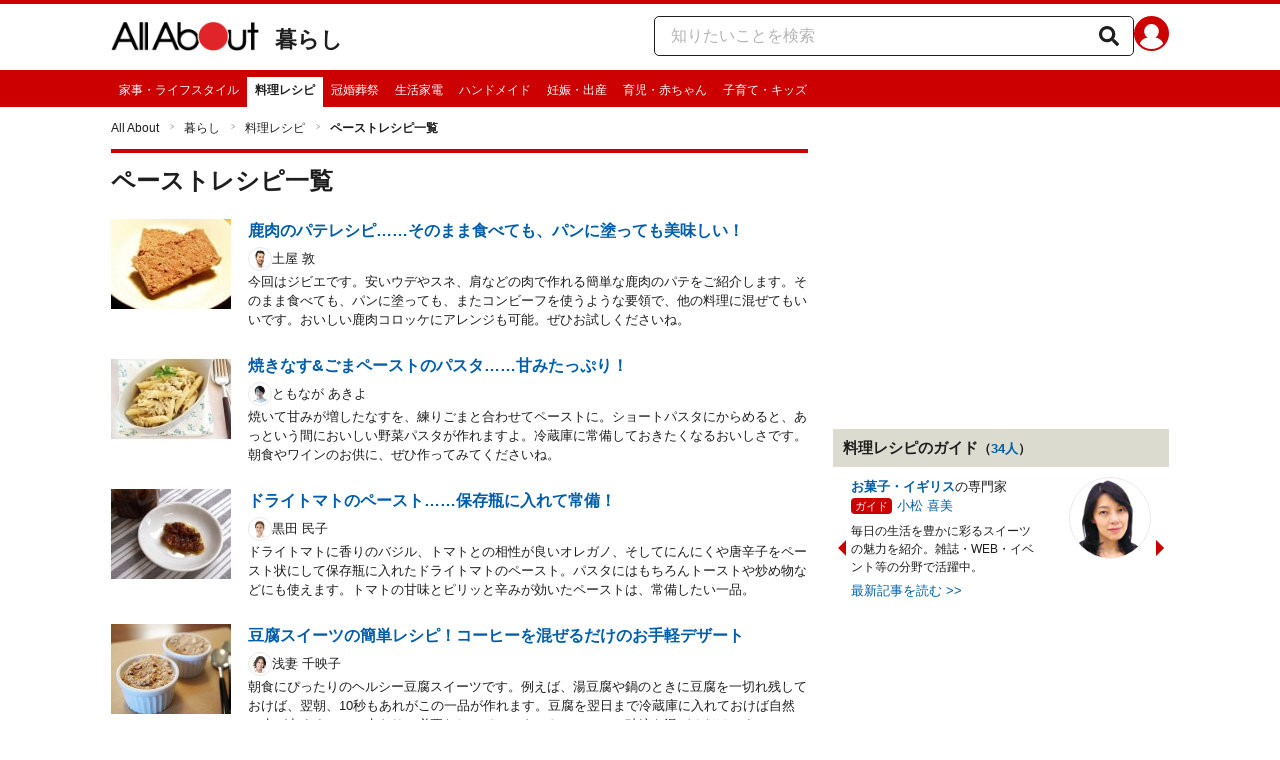

--- FILE ---
content_type: text/html; charset=utf-8
request_url: https://allabout.co.jp/recipe/search/dish/460/
body_size: 25691
content:
<!DOCTYPE html><html lang="ja"><head><meta charSet="utf-8" data-next-head=""/><meta name="viewport" content="width=1100" data-next-head=""/><title data-next-head="">ペーストレシピ一覧 - [レシピ] All About</title><meta name="keywords" content="ペースト" data-next-head=""/><meta name="description" content="簡単！おいしい「ペースト」レシピ集。料理研究家おススメの人気レシピをご紹介。" data-next-head=""/><link rel="icon" type="image/x-icon" href="//img.aacdn.jp/201107/all/favicon.ico" data-next-head=""/><meta name="robots" content="index, follow" data-next-head=""/><link rel="apple-touch-icon" href="//img.aacdn.jp/touch/aa/aa_home150_150.png" data-next-head=""/><meta property="og:title" content="ペーストレシピ一覧 - [レシピ] All About" data-next-head=""/><meta property="og:type" content="article" data-next-head=""/><meta property="og:url" content="https://allabout.co.jp/recipe/search/dish/460/" data-next-head=""/><meta property="og:image" content="https://imgcp.aacdn.jp/img-a/auto/auto/aa/gm/article/1/8/6/0/0/7/1691921630/topimg.jpeg" data-next-head=""/><meta property="og:site_name" content="All About（オールアバウト）" data-next-head=""/><meta property="og:description" content="簡単！おいしい「ペースト」レシピ集。料理研究家おススメの人気レシピをご紹介。" data-next-head=""/><meta property="fb:app_id" content="127779010635453" data-next-head=""/><meta property="fb:pages" content="146834615367396" data-next-head=""/><link rel="canonical" href="https://allabout.co.jp/recipe/search/dish/460/" data-next-head=""/><meta name="twitter:card" content="summary_large_image" data-next-head=""/><meta name="twitter:site" content="@allabout_news" data-next-head=""/><link rel="preload" href="/_next/static/css/30ed0e4cd604b851.css" as="style"/><script type="text/javascript" data-next-head="">
              aa = {};
              aa.v = {};
              aa.v.ryoiki_eng = 'r_kurashi';
              aa.v.ryoiki_jp = '暮らし';
              aa.v.ch_eng = 'recipe';
              aa.v.ch_jp = '料理レシピ';
            </script><script type="text/javascript" data-next-head="">
              aa.v.device='pc';
              aa.v.adult_flg = '0';
              aa.v.page_category = 'channel';
              aa.v.page_type = 'recipesearch';
              aa.v.page_title = '料理レシピ';
              aa.v.service = 'allabout';
            </script><script id="gtm" data-nscript="beforeInteractive">
            window.dataLayer = window.dataLayer || [];
            window.dataLayer.push({ isRearchi: "true" });
            (function(w,d,s,l,i){w[l]=w[l]||[];w[l].push({'gtm.start':
            new Date().getTime(),event:'gtm.js'});var f=d.getElementsByTagName(s)[0],
            j=d.createElement(s),dl=l!='dataLayer'?'&l='+l:'';j.async=true;j.src=
            'https://www.googletagmanager.com/gtm.js?id='+i+dl;f.parentNode.insertBefore(j,f);
            })(window,document,'script','dataLayer','GTM-87VH');
          </script><link rel="stylesheet" href="/_next/static/css/30ed0e4cd604b851.css" data-n-p=""/><noscript data-n-css=""></noscript><script defer="" noModule="" src="/_next/static/chunks/polyfills-42372ed130431b0a.js"></script><script src="/_next/static/chunks/webpack-18f05741a3d519cc.js" defer=""></script><script src="/_next/static/chunks/framework-8b0b0e08fcd3360d.js" defer=""></script><script src="/_next/static/chunks/main-ca3824d559d86b17.js" defer=""></script><script src="/_next/static/chunks/pages/_app-e05f867421b85eff.js" defer=""></script><script src="/_next/static/chunks/454e6ae6-cf266b9b861d28ec.js" defer=""></script><script src="/_next/static/chunks/0465ed09-f57fb4220e06eb77.js" defer=""></script><script src="/_next/static/chunks/b28a8588-92427bce0fbc5c48.js" defer=""></script><script src="/_next/static/chunks/a1488f65-e5254862fb055c34.js" defer=""></script><script src="/_next/static/chunks/10a22817-c1ee5f341dea983d.js" defer=""></script><script src="/_next/static/chunks/489b9f9a-6bd6f27897a65abd.js" defer=""></script><script src="/_next/static/chunks/5278-d2b0d11e9809cae1.js" defer=""></script><script src="/_next/static/chunks/5085-173ed49cb97cbde6.js" defer=""></script><script src="/_next/static/chunks/3366-cfd2262517269b6a.js" defer=""></script><script src="/_next/static/chunks/800-a872f7af112c3f71.js" defer=""></script><script src="/_next/static/chunks/292-85263569e9c9644c.js" defer=""></script><script src="/_next/static/chunks/7202-7409c0b4d4fd2f6b.js" defer=""></script><script src="/_next/static/chunks/9815-81da0a243e353587.js" defer=""></script><script src="/_next/static/chunks/4280-cf002f37203b7ba6.js" defer=""></script><script src="/_next/static/chunks/4948-49e0e4f7d88c274d.js" defer=""></script><script src="/_next/static/chunks/pages/channel/recipe/search/dish/%5Bid%5D-e2cac4159c4792d5.js" defer=""></script><script src="/_next/static/3K6Y65Yr5XLSL7nYyxB8M/_buildManifest.js" defer=""></script><script src="/_next/static/3K6Y65Yr5XLSL7nYyxB8M/_ssgManifest.js" defer=""></script>
                              <script>!function(e){var n="https://s.go-mpulse.net/boomerang/";if("False"=="True")e.BOOMR_config=e.BOOMR_config||{},e.BOOMR_config.PageParams=e.BOOMR_config.PageParams||{},e.BOOMR_config.PageParams.pci=!0,n="https://s2.go-mpulse.net/boomerang/";if(window.BOOMR_API_key="KLLCJ-3YXQ7-D8NBF-R2BAU-XP2MB",function(){function e(){if(!o){var e=document.createElement("script");e.id="boomr-scr-as",e.src=window.BOOMR.url,e.async=!0,i.parentNode.appendChild(e),o=!0}}function t(e){o=!0;var n,t,a,r,d=document,O=window;if(window.BOOMR.snippetMethod=e?"if":"i",t=function(e,n){var t=d.createElement("script");t.id=n||"boomr-if-as",t.src=window.BOOMR.url,BOOMR_lstart=(new Date).getTime(),e=e||d.body,e.appendChild(t)},!window.addEventListener&&window.attachEvent&&navigator.userAgent.match(/MSIE [67]\./))return window.BOOMR.snippetMethod="s",void t(i.parentNode,"boomr-async");a=document.createElement("IFRAME"),a.src="about:blank",a.title="",a.role="presentation",a.loading="eager",r=(a.frameElement||a).style,r.width=0,r.height=0,r.border=0,r.display="none",i.parentNode.appendChild(a);try{O=a.contentWindow,d=O.document.open()}catch(_){n=document.domain,a.src="javascript:var d=document.open();d.domain='"+n+"';void(0);",O=a.contentWindow,d=O.document.open()}if(n)d._boomrl=function(){this.domain=n,t()},d.write("<bo"+"dy onload='document._boomrl();'>");else if(O._boomrl=function(){t()},O.addEventListener)O.addEventListener("load",O._boomrl,!1);else if(O.attachEvent)O.attachEvent("onload",O._boomrl);d.close()}function a(e){window.BOOMR_onload=e&&e.timeStamp||(new Date).getTime()}if(!window.BOOMR||!window.BOOMR.version&&!window.BOOMR.snippetExecuted){window.BOOMR=window.BOOMR||{},window.BOOMR.snippetStart=(new Date).getTime(),window.BOOMR.snippetExecuted=!0,window.BOOMR.snippetVersion=12,window.BOOMR.url=n+"KLLCJ-3YXQ7-D8NBF-R2BAU-XP2MB";var i=document.currentScript||document.getElementsByTagName("script")[0],o=!1,r=document.createElement("link");if(r.relList&&"function"==typeof r.relList.supports&&r.relList.supports("preload")&&"as"in r)window.BOOMR.snippetMethod="p",r.href=window.BOOMR.url,r.rel="preload",r.as="script",r.addEventListener("load",e),r.addEventListener("error",function(){t(!0)}),setTimeout(function(){if(!o)t(!0)},3e3),BOOMR_lstart=(new Date).getTime(),i.parentNode.appendChild(r);else t(!1);if(window.addEventListener)window.addEventListener("load",a,!1);else if(window.attachEvent)window.attachEvent("onload",a)}}(),"".length>0)if(e&&"performance"in e&&e.performance&&"function"==typeof e.performance.setResourceTimingBufferSize)e.performance.setResourceTimingBufferSize();!function(){if(BOOMR=e.BOOMR||{},BOOMR.plugins=BOOMR.plugins||{},!BOOMR.plugins.AK){var n=""=="true"?1:0,t="",a="aolihhicc2qry2lppmoa-f-70990d5c2-clientnsv4-s.akamaihd.net",i="false"=="true"?2:1,o={"ak.v":"39","ak.cp":"914209","ak.ai":parseInt("585512",10),"ak.ol":"0","ak.cr":9,"ak.ipv":4,"ak.proto":"h2","ak.rid":"163c4385","ak.r":51208,"ak.a2":n,"ak.m":"b","ak.n":"essl","ak.bpcip":"3.150.131.0","ak.cport":38252,"ak.gh":"23.209.83.14","ak.quicv":"","ak.tlsv":"tls1.3","ak.0rtt":"","ak.0rtt.ed":"","ak.csrc":"-","ak.acc":"","ak.t":"1768913692","ak.ak":"hOBiQwZUYzCg5VSAfCLimQ==nnZ2E8tHsLUXLSiAKvi85dh2INUJpNFm7pPIAopeBx8n4iwUmfKzQ7CMIjoFqzsMtIxYiAxF0h34rYmi1Z1Ib5VwCmwukCrrbuRegKc5JyhArEv3vHydeO1hEFt2i2XhQugPiAaMzaIEmHrHGXrwFMPFDNwrXlBL2xuY2w/51dLxL0un7C7cxz1p1FiBriTpAYm5B5169nqfYGQrmnoYgE391RdJrAIeiS/8A3V+1xmurELHWgMkrgZDEyFQO5GM6oXs1X//0EAwnV6qskhFT/9PR+4MpDzP1pmTImF6yewFZqfBebASDTEZ/sfOR70YCMUL3uiHezurjlvHiSeVzeVN93MZuR1kIiD7pHtw1SaxjIMquKW3E8uq5JDCDduwp4DOVsyMsCQ1v8h7i4LsajipTEqq/eu2zSkq/q+X8bY=","ak.pv":"87","ak.dpoabenc":"","ak.tf":i};if(""!==t)o["ak.ruds"]=t;var r={i:!1,av:function(n){var t="http.initiator";if(n&&(!n[t]||"spa_hard"===n[t]))o["ak.feo"]=void 0!==e.aFeoApplied?1:0,BOOMR.addVar(o)},rv:function(){var e=["ak.bpcip","ak.cport","ak.cr","ak.csrc","ak.gh","ak.ipv","ak.m","ak.n","ak.ol","ak.proto","ak.quicv","ak.tlsv","ak.0rtt","ak.0rtt.ed","ak.r","ak.acc","ak.t","ak.tf"];BOOMR.removeVar(e)}};BOOMR.plugins.AK={akVars:o,akDNSPreFetchDomain:a,init:function(){if(!r.i){var e=BOOMR.subscribe;e("before_beacon",r.av,null,null),e("onbeacon",r.rv,null,null),r.i=!0}return this},is_complete:function(){return!0}}}}()}(window);</script></head><body><noscript><iframe title="gtm" src="https://www.googletagmanager.com/ns.html?id=GTM-87VH" height="0" width="0" style="display:none;visibility:hidden"></iframe></noscript><div id="__next"><style data-emotion="css-global sbijfl">*,::before,::after{box-sizing:border-box;border-style:solid;border-width:0;}html{line-height:1.15;-webkit-text-size-adjust:100%;}body{margin:0;font-family:"メイリオ",Meiryo,YuGothic,"游ゴシック","Hiragino Kaku Gothic Pro",Osaka,"ＭＳ Ｐゴシック","MS PGothic",sans-serif;}main{display:block;}p,table,blockquote,address,pre,iframe,form,figure,dl{margin:0;}h1,h2,h3,h4,h5,h6{font-size:inherit;font-weight:inherit;margin:0;}ul,ol{margin:0;padding:0;list-style:none;}dt{font-weight:bold;}dd{margin-left:0;}hr{box-sizing:content-box;height:0;overflow:visible;border-top-width:1px;margin:0;clear:both;color:inherit;}pre{font-family:monospace,monospace;font-size:inherit;}address{font-style:inherit;}a{background-color:transparent;-webkit-text-decoration:none;text-decoration:none;color:inherit;}abbr[title]{-webkit-text-decoration:underline dotted;text-decoration:underline dotted;}b,strong{font-weight:bolder;}code,kbd,samp{font-family:monospace,monospace;font-size:inherit;}small{font-size:80%;}sub,sup{font-size:75%;line-height:0;position:relative;vertical-align:baseline;}sub{bottom:-0.25em;}sup{top:-0.5em;}svg,img,embed,object,iframe{vertical-align:bottom;}button,input,optgroup,select,textarea{-webkit-appearance:none;-webkit-appearance:none;-moz-appearance:none;-ms-appearance:none;appearance:none;vertical-align:middle;color:inherit;font:inherit;background:transparent;padding:0;margin:0;border-radius:0;text-align:inherit;text-transform:inherit;}[type="checkbox"]{-webkit-appearance:checkbox;-webkit-appearance:checkbox;-moz-appearance:checkbox;-ms-appearance:checkbox;appearance:checkbox;}[type="radio"]{-webkit-appearance:radio;-webkit-appearance:radio;-moz-appearance:radio;-ms-appearance:radio;appearance:radio;}button,[type="button"],[type="reset"],[type="submit"]{cursor:pointer;}button:disabled,[type="button"]:disabled,[type="reset"]:disabled,[type="submit"]:disabled{cursor:default;}:-moz-focusring{outline:auto;}select:disabled{opacity:inherit;}option{padding:0;}fieldset{margin:0;padding:0;min-width:0;}legend{padding:0;}progress{vertical-align:baseline;}textarea{overflow:auto;}[type="number"]::-webkit-inner-spin-button,[type="number"]::-webkit-outer-spin-button{height:auto;}[type="search"]{outline-offset:-2px;}[type="search"]::-webkit-search-decoration{-webkit-appearance:none;}::-webkit-file-upload-button{-webkit-appearance:button;font:inherit;}label[for]{cursor:pointer;}details{display:block;}summary{display:-webkit-box;display:-webkit-list-item;display:-ms-list-itembox;display:list-item;}[contenteditable]:focus{outline:auto;}table{border-color:inherit;border-collapse:collapse;}caption{text-align:left;}td,th{vertical-align:top;padding:0;}th{text-align:left;font-weight:bold;}html{font-size:16px;}body{font-family:"メイリオ",Meiryo,YuGothic,"游ゴシック","Hiragino Kaku Gothic Pro",Osaka,"ＭＳ Ｐゴシック","MS PGothic",sans-serif;line-height:1.5;background:#fff;color:#1e1e1e;word-wrap:break-word;min-width:1058px;}a{color:#005ead;-webkit-text-decoration:none;text-decoration:none;}a:hover{-webkit-text-decoration:underline;text-decoration:underline;}img{max-width:100%;vertical-align:bottom;-ms-interpolation-mode:bicubic;}a:hover img.trans,a.trans:hover{cursor:pointer;opacity:0.7;-webkit-filter:alpha(opacity=70);filter:alpha(opacity=70);}</style><script type="application/ld+json">{"@context":"https://schema.org","@graph":[{"@type":"Recipe","name":"ペーストレシピ一覧 - [レシピ] All About","description":"簡単！おいしい「ペースト」レシピ集。料理研究家おススメの人気レシピをご紹介。","image":["https://imgcp.aacdn.jp/img-a/auto/auto/aa/gm/article/1/8/6/0/0/7/1691921630/topimg.jpeg"],"keywords":["ペースト"],"author":{"@type":"Organization","url":"https://allabout.co.jp/","name":"All About"}},{"@type":"BreadcrumbList","itemListElement":[{"@type":"ListItem","position":1,"item":{"@id":"https://allabout.co.jp/","name":"All About"}},{"@type":"ListItem","position":2,"item":{"@id":"https://allabout.co.jp/r_kurashi/","name":"暮らし"}},{"@type":"ListItem","position":3,"item":{"@id":"https://allabout.co.jp/recipe/","name":"料理レシピ"}},{"@type":"ListItem","position":4,"item":{"@id":"https://allabout.co.jp/recipe/search/dish/460/","name":"ペーストレシピ一覧"}}]}]}</script><style data-emotion="css nzfbnz">.css-nzfbnz{border-top:4px solid #cc0000;}</style><header role="banner" data-tracking-zone="modules-common-header" class="css-nzfbnz"><style data-emotion="css 1lz4wh1">.css-1lz4wh1{display:-webkit-box;display:-webkit-flex;display:-ms-flexbox;display:flex;-webkit-box-pack:justify;-webkit-justify-content:space-between;justify-content:space-between;padding:12px 0;width:1058px;margin:0 auto;}</style><div class="css-1lz4wh1"><style data-emotion="css bdl97">.css-bdl97{padding-top:6px;display:-webkit-box;display:-webkit-flex;display:-ms-flexbox;display:flex;}</style><div data-tracking-zone="modules-common-header-parts-logo" class="css-bdl97"><a aria-label="All About オールアバウト" href="/"><style data-emotion="css 3qtz1w">.css-3qtz1w{max-width:100%;vertical-align:bottom;}</style><div class="css-3qtz1w"><img alt="All About オールアバウト" loading="lazy" width="148" height="29" decoding="async" data-nimg="1" style="color:transparent" src="https://img.aacdn.jp/allabout/common/aa-logo.png"/></div></a><style data-emotion="css 9okqyn">.css-9okqyn{display:-webkit-box;display:-webkit-flex;display:-ms-flexbox;display:flex;-webkit-align-items:center;-webkit-box-align:center;-ms-flex-align:center;align-items:center;margin-left:16px;line-height:1;font-size:22px;font-weight:bold;color:#1e1e1e;}.css-9okqyn:hover{-webkit-text-decoration:none;text-decoration:none;}</style><a class="css-9okqyn" href="/r_kurashi/">暮らし</a></div><style data-emotion="css kl5uk3">.css-kl5uk3{display:-webkit-box;display:-webkit-flex;display:-ms-flexbox;display:flex;gap:20px;}</style><div class="css-kl5uk3"><div data-tracking-zone="parts-common-searchForm" class="css-kl5uk3"><style data-emotion="css 79elbk">.css-79elbk{position:relative;}</style><form class="css-79elbk"><style data-emotion="css edtxkx">.css-edtxkx{display:block;border-radius:5px;box-sizing:border-box;border:1px solid #1e1e1e;width:480px;height:40px;padding:0 50px 0 16px;line-height:40px;background:#fff;}.css-edtxkx::-webkit-input-placeholder{color:#b4b4b4;}.css-edtxkx::-moz-placeholder{color:#b4b4b4;}.css-edtxkx:-ms-input-placeholder{color:#b4b4b4;}.css-edtxkx::placeholder{color:#b4b4b4;}</style><input type="text" placeholder="知りたいことを検索" class="css-edtxkx" value=""/><style data-emotion="css 1oo56x6">.css-1oo56x6{display:block;position:absolute;top:0;right:15px;width:20px;height:40px;font-size:20px;line-height:20px;}.css-1oo56x6:hover{opacity:0.8;}</style><button aria-label="知りたいことを検索" type="submit" class="css-1oo56x6"><svg stroke="currentColor" fill="currentColor" stroke-width="0" viewBox="0 0 512 512" height="1em" width="1em" xmlns="http://www.w3.org/2000/svg"><path d="M505 442.7L405.3 343c-4.5-4.5-10.6-7-17-7H372c27.6-35.3 44-79.7 44-128C416 93.1 322.9 0 208 0S0 93.1 0 208s93.1 208 208 208c48.3 0 92.7-16.4 128-44v16.3c0 6.4 2.5 12.5 7 17l99.7 99.7c9.4 9.4 24.6 9.4 33.9 0l28.3-28.3c9.4-9.4 9.4-24.6.1-34zM208 336c-70.7 0-128-57.2-128-128 0-70.7 57.2-128 128-128 70.7 0 128 57.2 128 128 0 70.7-57.2 128-128 128z"></path></svg></button></form></div><a href="https://allabout.co.jp/membership/login?utm_source=allabout&amp;utm_medium=referral&amp;utm_campaign=id_login" aria-label="All About ID" data-tracking-zone="parts-common-userIcon"><style data-emotion="css 8zt265">.css-8zt265{display:inline-block;border-radius:50%;width:35px;height:35px;background:#cc0000;background-image:url(https://img.aacdn.jp/allabout/common/user_icon.svg);background-repeat:no-repeat;position:relative;-webkit-background-position:left 3px bottom -8px;background-position:left 3px bottom -8px;-webkit-background-size:25px auto;background-size:25px auto;border:#cc0000 solid 2px;box-sizing:border-box;}</style><span class="css-8zt265"></span></a></div></div></header><style data-emotion="css 1lqqlin">.css-1lqqlin{background:#cc0000;}</style><nav role="navigation" data-tracking-zone="modules-common-navigation-channel" class="css-1lqqlin"><style data-emotion="css yqa7mu">.css-yqa7mu{width:1058px;display:-webkit-box;display:-webkit-flex;display:-ms-flexbox;display:flex;-webkit-box-flex-wrap:wrap;-webkit-flex-wrap:wrap;-ms-flex-wrap:wrap;flex-wrap:wrap;padding-top:7px;margin:0 auto;letter-spacing:-0.4em;}</style><ul class="css-yqa7mu"><style data-emotion="css 5fz372">.css-5fz372{letter-spacing:normal;vertical-align:top;}</style><li class="css-5fz372"><style data-emotion="css 14td9p7">.css-14td9p7{display:block;white-space:nowrap;line-height:1;font-size:12px;height:30px;padding:7px 8px 0;color:#fff;}.css-14td9p7:hover{cursor:pointer;-webkit-text-decoration:none;text-decoration:none;font-weight:bold;color:#1e1e1e;background:#fff;}</style><a class="css-14td9p7" href="/family/">家事・ライフスタイル</a></li><li class="css-5fz372"><style data-emotion="css zxesj6">.css-zxesj6{display:block;white-space:nowrap;line-height:1;font-size:12px;height:30px;padding:7px 8px 0;font-weight:bold;color:#1e1e1e;background:#fff;}.css-zxesj6:hover{cursor:pointer;-webkit-text-decoration:none;text-decoration:none;}</style><a class="css-zxesj6" href="/recipe/">料理レシピ</a></li><li class="css-5fz372"><a class="css-14td9p7" href="/ch_manner/">冠婚葬祭</a></li><li class="css-5fz372"><a class="css-14td9p7" href="/homeelectronics/">生活家電</a></li><li class="css-5fz372"><a class="css-14td9p7" href="/ch_handmade/">ハンドメイド</a></li><li class="css-5fz372"><a class="css-14td9p7" href="/ch_pregnancy/">妊娠・出産</a></li><li class="css-5fz372"><a class="css-14td9p7" href="/children/">育児・赤ちゃん</a></li><li class="css-5fz372"><a class="css-14td9p7" href="/ch_kids/">子育て・キッズ</a></li></ul></nav><style data-emotion="css u70vtz">.css-u70vtz{margin:0 auto;width:1058px;}</style><nav data-tracking-zone="parts-common-breadcrumbList" class="css-u70vtz"><style data-emotion="css 1b9xjm1">.css-1b9xjm1{font-size:12px;margin-bottom:12px;padding-top:12px;}</style><ol class="css-1b9xjm1"><style data-emotion="css 1wa08kx">.css-1wa08kx{position:relative;display:inline-block;padding-right:17px;margin-right:8px;}.css-1wa08kx:after{position:absolute;display:inline-block;content:">";color:#999;top:-1px;right:0;-webkit-transform:scaleX(0.6);-moz-transform:scaleX(0.6);-ms-transform:scaleX(0.6);transform:scaleX(0.6);}.css-1wa08kx:last-child{font-weight:bold;padding-right:0px;margin-right:0px;}.css-1wa08kx:last-child:after{content:"";}</style><li class="css-1wa08kx"><style data-emotion="css 179v843">.css-179v843{color:#1e1e1e;}</style><a class="css-179v843" href="/">All About</a></li><li class="css-1wa08kx"><a class="css-179v843" href="/r_kurashi/">暮らし</a></li><li class="css-1wa08kx"><a class="css-179v843" href="/recipe/">料理レシピ</a></li><li class="css-1wa08kx">ペーストレシピ一覧</li></ol></nav><style data-emotion="css 1uas48m">.css-1uas48m{display:-webkit-box;display:-webkit-flex;display:-ms-flexbox;display:flex;margin:0 auto 25px;width:1058px;}</style><div class="css-1uas48m"><style data-emotion="css 1py5jxb">.css-1py5jxb{width:697px;-webkit-flex-shrink:0;-ms-flex-negative:0;flex-shrink:0;}</style><main class="css-1py5jxb"><style data-emotion="css 1kiw2ie">.css-1kiw2ie{border-top:4px solid #cc0000;padding:10px 0 20px;}</style><div data-tracking-zone="parts-channel-mainHeader-recipe" class="css-1kiw2ie"><style data-emotion="css 10977pk">.css-10977pk{display:inline-block;font-size:24px;font-weight:bold;}</style><h1 class="css-10977pk">ペースト<!-- -->レシピ一覧</h1></div><div data-tracking-zone="modules-channel-mainLatestContents-recipeDish"><ul><style data-emotion="css 10ef7ja">.css-10ef7ja{display:block;width:100%;margin-bottom:25px;}.css-10ef7ja:hover{opacity:0.7;}.css-10ef7ja:hover h3{-webkit-text-decoration:underline;text-decoration:underline;text-decoration-color:#005ead;}</style><li class="css-10ef7ja"><style data-emotion="css 1mja4uz">.css-1mja4uz{-webkit-text-decoration:none;text-decoration:none;color:#1e1e1e;display:-webkit-box;display:-webkit-flex;display:-ms-flexbox;display:flex;}.css-1mja4uz:hover{-webkit-text-decoration:none;text-decoration:none;}</style><a class="css-1mja4uz" href="/gm/gc/186007/"><style data-emotion="css cguesp">.css-cguesp{margin-right:2.5%;width:120px;height:90px;-webkit-flex-shrink:0;-ms-flex-negative:0;flex-shrink:0;overflow:hidden;}.css-cguesp img{width:100%;height:100%;object-fit:cover;}</style><div class="css-cguesp"><img alt="鹿肉のパテレシピ……そのまま食べても、パンに塗っても美味しい！" loading="lazy" width="120" height="90" decoding="async" data-nimg="1" style="color:transparent" src="https://imgcp.aacdn.jp/img-a/120/auto/aa/gm/article/1/8/6/0/0/7/1691921630/topimg.jpeg"/></div><style data-emotion="css 1z02t6u">.css-1z02t6u{overflow:hidden;position:relative;font-size:13px;}</style><div class="css-1z02t6u"><style data-emotion="css 1wn7qer">.css-1wn7qer{font-size:16px;margin-bottom:5px;font-weight:bold;color:#005ead;}</style><h3 class="css-1wn7qer">鹿肉のパテレシピ……そのまま食べても、パンに塗っても美味しい！</h3><style data-emotion="css y8aj3r">.css-y8aj3r{padding:0;}</style><div class="css-y8aj3r"><style data-emotion="css 12s77y">.css-12s77y{position:relative;top:-0.1em;font-size:13px;display:-webkit-box;display:-webkit-flex;display:-ms-flexbox;display:flex;-webkit-align-items:center;-webkit-box-align:center;-ms-flex-align:center;align-items:center;gap:6px;}</style><div class="css-12s77y"><style data-emotion="css q3qyi4">.css-q3qyi4{display:inline-block;width:24px;height:24px;overflow:hidden;border:1px solid #e8e8e8;border-radius:50%;line-height:1;background-color:white;display:-webkit-box;display:-webkit-flex;display:-ms-flexbox;display:flex;-webkit-align-items:center;-webkit-box-align:center;-ms-flex-align:center;align-items:center;-webkit-box-pack:center;-ms-flex-pack:center;-webkit-justify-content:center;justify-content:center;}.css-q3qyi4 img{width:18px;height:18px;object-fit:cover;border-radius:50%;}</style><span class="css-q3qyi4"><img alt="土屋 敦" loading="lazy" width="18" height="18" decoding="async" data-nimg="1" style="color:transparent" src="https://imgcp.aacdn.jp/img-a/60/60/img-org/201107/all/guide/196/guide-196-60-60.gif"/></span><style data-emotion="css 1baulvz">.css-1baulvz{display:inline-block;}</style><span class="css-1baulvz">土屋 敦</span></div></div><p>今回はジビエです。安いウデやスネ、肩などの肉で作れる簡単な鹿肉のパテをご紹介します。そのまま食べても、パンに塗っても、またコンビーフを使うような要領で、他の料理に混ぜてもいいです。おいしい鹿肉コロッケにアレンジも可能。ぜひお試しくださいね。</p></div></a></li><li class="css-10ef7ja"><a class="css-1mja4uz" href="/gm/gc/457079/"><div class="css-cguesp"><img alt="焼きなす&amp;ごまペーストのパスタ……甘みたっぷり！" loading="lazy" width="120" height="90" decoding="async" data-nimg="1" style="color:transparent" src="https://imgcp.aacdn.jp/img-a/120/auto/aa/gm/article/4/5/7/0/7/9/topimg.jpg"/></div><div class="css-1z02t6u"><h3 class="css-1wn7qer">焼きなす&amp;ごまペーストのパスタ……甘みたっぷり！</h3><div class="css-y8aj3r"><div class="css-12s77y"><span class="css-q3qyi4"><img alt="ともなが あきよ" loading="lazy" width="18" height="18" decoding="async" data-nimg="1" style="color:transparent" src="https://imgcp.aacdn.jp/img-a/60/60/img-org/201107/all/guide/1475/guide-1475-60-60.gif"/></span><span class="css-1baulvz">ともなが あきよ</span></div></div><p>焼いて甘みが増したなすを、練りごまと合わせてペーストに。ショートパスタにからめると、あっという間においしい野菜パスタが作れますよ。冷蔵庫に常備しておきたくなるおいしさです。朝食やワインのお供に、ぜひ作ってみてくださいね。</p></div></a></li><li class="css-10ef7ja"><a class="css-1mja4uz" href="/gm/gc/445146/"><div class="css-cguesp"><img alt="ドライトマトのペースト……保存瓶に入れて常備！" loading="lazy" width="120" height="90" decoding="async" data-nimg="1" style="color:transparent" src="https://imgcp.aacdn.jp/img-a/120/auto/aa/gm/article/4/4/5/1/4/6/topimg.jpg"/></div><div class="css-1z02t6u"><h3 class="css-1wn7qer">ドライトマトのペースト……保存瓶に入れて常備！</h3><div class="css-y8aj3r"><div class="css-12s77y"><span class="css-q3qyi4"><img alt="黒田 民子" loading="lazy" width="18" height="18" decoding="async" data-nimg="1" style="color:transparent" src="https://imgcp.aacdn.jp/img-a/60/60/img-org/201107/all/guide/197/guide-197-60-60.gif"/></span><span class="css-1baulvz">黒田 民子</span></div></div><p>ドライトマトに香りのバジル、トマトとの相性が良いオレガノ、そしてにんにくや唐辛子をペースト状にして保存瓶に入れたドライトマトのペースト。パスタにはもちろんトーストや炒め物などにも使えます。トマトの甘味とピリッと辛みが効いたペーストは、常備したい一品。</p></div></a></li><li class="css-10ef7ja"><a class="css-1mja4uz" href="/gm/gc/375344/"><div class="css-cguesp"><img alt="豆腐スイーツの簡単レシピ！コーヒーを混ぜるだけのお手軽デザート" loading="lazy" width="120" height="90" decoding="async" data-nimg="1" style="color:transparent" src="https://imgcp.aacdn.jp/img-a/120/auto/aa/gm/article/3/7/5/3/4/4/1616219671/topimg.jpeg"/></div><div class="css-1z02t6u"><h3 class="css-1wn7qer">豆腐スイーツの簡単レシピ！コーヒーを混ぜるだけのお手軽デザート</h3><div class="css-y8aj3r"><div class="css-12s77y"><span class="css-q3qyi4"><img alt="浅妻 千映子" loading="lazy" width="18" height="18" decoding="async" data-nimg="1" style="color:transparent" src="https://imgcp.aacdn.jp/img-a/60/60/img-org/201107/all/guide/823/guide-823-60-60.gif"/></span><span class="css-1baulvz">浅妻 千映子</span></div></div><p>朝食にぴったりのヘルシー豆腐スイーツです。例えば、湯豆腐や鍋のときに豆腐を一切れ残しておけば、翌朝、10秒もあれがこの一品が作れます。豆腐を翌日まで冷蔵庫に入れておけば自然に水が出ますので、水きりの必要なし。インスタントコーヒーと砂糖を混ぜるだけです。</p></div></a></li><li class="css-10ef7ja"><a class="css-1mja4uz" href="/gm/gc/396059/"><div class="css-cguesp"><img alt="アーモンドバターのレシピ・作り方……パンや料理に使える！" loading="lazy" width="120" height="90" decoding="async" data-nimg="1" style="color:transparent" src="https://imgcp.aacdn.jp/img-a/120/auto/aa/gm/article/3/9/6/0/5/9/1679301276/topimg.jpeg"/></div><div class="css-1z02t6u"><h3 class="css-1wn7qer">アーモンドバターのレシピ・作り方……パンや料理に使える！</h3><div class="css-y8aj3r"><div class="css-12s77y"><span class="css-q3qyi4"><img alt="野口 英世" loading="lazy" width="18" height="18" decoding="async" data-nimg="1" style="color:transparent" src="https://imgcp.aacdn.jp/img-a/60/60/img-org/201107/all/guide/195/guide-195-60-60.gif"/></span><span class="css-1baulvz">野口 英世</span></div></div><p>食物繊維が豊富、アンチエイジングにも有効とされるアーモンド。今回は、アーモンドバターの簡単レシピをご紹介いたします。そのまま食べても美味しいですが、パンや料理に使えるアーモンドバターを手作りしてみましょう。</p></div></a></li><li class="css-10ef7ja"><a class="css-1mja4uz" href="/gm/gc/43849/"><div class="css-cguesp"><img alt="鶏レバーペーストのレシピ……ホームパーティーに！" loading="lazy" width="120" height="90" decoding="async" data-nimg="1" style="color:transparent" src="https://imgcp.aacdn.jp/img-a/120/auto/aa/gm/article/4/3/8/4/9/201710271705/topimg.jpg"/></div><div class="css-1z02t6u"><h3 class="css-1wn7qer">鶏レバーペーストのレシピ……ホームパーティーに！</h3><div class="css-y8aj3r"><div class="css-12s77y"><span class="css-q3qyi4"><img alt="黒田 民子" loading="lazy" width="18" height="18" decoding="async" data-nimg="1" style="color:transparent" src="https://imgcp.aacdn.jp/img-a/60/60/img-org/201107/all/guide/197/guide-197-60-60.gif"/></span><span class="css-1baulvz">黒田 民子</span></div></div><p>ホームパーティーにおすすめの鶏レバーペーストレシピをご紹介いたします。白味噌を加えてまろやかな味わいに仕上げました。オードブルやサンドイッチ、いろいろな料理に使えます。クセもなく食べやすいのでぜひお試しくださいね。</p></div></a></li><li class="css-10ef7ja"><a class="css-1mja4uz" href="/gm/gc/187513/"><div class="css-cguesp"><img alt="簡単ツナ缶レシピ ツナ・ペーストの作り方" loading="lazy" width="120" height="90" decoding="async" data-nimg="1" style="color:transparent" src="https://imgcp.aacdn.jp/img-a/120/auto/aa/gm/article/1/8/7/5/1/3/topimg.jpg"/></div><div class="css-1z02t6u"><h3 class="css-1wn7qer">簡単ツナ缶レシピ ツナ・ペーストの作り方</h3><div class="css-y8aj3r"><div class="css-12s77y"><span class="css-q3qyi4"><img alt="野口 英世" loading="lazy" width="18" height="18" decoding="async" data-nimg="1" style="color:transparent" src="https://imgcp.aacdn.jp/img-a/60/60/img-org/201107/all/guide/195/guide-195-60-60.gif"/></span><span class="css-1baulvz">野口 英世</span></div></div><p>おつまみからおもてなし、パーティにも使える、人気のペースト（パテ）&amp;ディップレシピ。今回は身近なツナ缶で作る「ツナ・ペースト」です。美味しさのお手軽のポイントは甘酢らっきょう（瓶詰）を使うこと。ぜひ参考にしてみてくださいね。</p></div></a></li><li class="css-10ef7ja"><a class="css-1mja4uz" href="/gm/gc/43516/"><div class="css-cguesp"><img alt="レバーペーストのレシピ……おもてなしにも最適・栄養満点！" loading="lazy" width="120" height="90" decoding="async" data-nimg="1" style="color:transparent" src="https://imgcp.aacdn.jp/img-a/120/auto/aa/gm/article/4/3/5/1/6/1621769880/topimg.jpeg"/></div><div class="css-1z02t6u"><h3 class="css-1wn7qer">レバーペーストのレシピ……おもてなしにも最適・栄養満点！</h3><div class="css-y8aj3r"><div class="css-12s77y"><span class="css-q3qyi4"><img alt="沈 唱瑛" loading="lazy" width="18" height="18" decoding="async" data-nimg="1" style="color:transparent" src="https://imgcp.aacdn.jp/img-a/60/60/img-org/201107/all/guide/199/guide-199-60-60.gif"/></span><span class="css-1baulvz">沈 唱瑛</span></div></div><p>野菜もたっぷり！ 保存もできて重宝するのが、このレバーペーストのレシピです。リーズナブルな食材ばかりで、レストランの味わいを再現できるので、常備食にもなります。子供のおやつにも最適です！ 保存も可能なことから、急な来客時にも重宝します。</p></div></a></li><li class="css-10ef7ja"><a class="css-1mja4uz" href="/gm/gc/187189/"><div class="css-cguesp"><img alt="香味野菜のポークパテ作り方！おつまみにピッタリなレシピ" loading="lazy" width="120" height="90" decoding="async" data-nimg="1" style="color:transparent" src="https://imgcp.aacdn.jp/img-a/120/auto/aa/gm/article/1/8/7/1/8/9/1608274503/topimg.jpeg"/></div><div class="css-1z02t6u"><h3 class="css-1wn7qer">香味野菜のポークパテ作り方！おつまみにピッタリなレシピ</h3><div class="css-y8aj3r"><div class="css-12s77y"><span class="css-q3qyi4"><img alt="野口 英世" loading="lazy" width="18" height="18" decoding="async" data-nimg="1" style="color:transparent" src="https://imgcp.aacdn.jp/img-a/60/60/img-org/201107/all/guide/195/guide-195-60-60.gif"/></span><span class="css-1baulvz">野口 英世</span></div></div><p>香味野菜のポークパテ（ペースト）はワインなどのお酒と相性抜群な料理です。食べ方などに迷ったら、是非お酒のおつまみとしてご活用ください！今回はそんなポークパテのレ作り方と、ワインに合うレシピをご紹介します。</p></div></a></li><li class="css-10ef7ja"><a class="css-1mja4uz" href="/gm/gc/447235/"><div class="css-cguesp"><img alt="きのこのペーストレシピ……アレンジいろいろ！" loading="lazy" width="120" height="90" decoding="async" data-nimg="1" style="color:transparent" src="https://imgcp.aacdn.jp/img-a/120/auto/aa/gm/article/4/4/7/2/3/5/201711061809/topimg.jpg"/></div><div class="css-1z02t6u"><h3 class="css-1wn7qer">きのこのペーストレシピ……アレンジいろいろ！</h3><div class="css-y8aj3r"><div class="css-12s77y"><span class="css-q3qyi4"><img alt="ともなが あきよ" loading="lazy" width="18" height="18" decoding="async" data-nimg="1" style="color:transparent" src="https://imgcp.aacdn.jp/img-a/60/60/img-org/201107/all/guide/1475/guide-1475-60-60.gif"/></span><span class="css-1baulvz">ともなが あきよ</span></div></div><p>きのこを炒めてペースト状にしました。しめじ、まいたけ、しいたけ、マッシュルームを使いましたが、種類を多めに使うと、旨みが増しておいしくなりますよ！ そのままパンにつけるのはもちろん、卵焼きの中に入れる、パスタと和えるなど、いろいろ応用が効きますよ。</p></div></a></li></ul><style data-emotion="css qxg4zs">.css-qxg4zs{display:-webkit-box;display:-webkit-flex;display:-ms-flexbox;display:flex;-webkit-box-pack:center;-ms-flex-pack:center;-webkit-justify-content:center;justify-content:center;-webkit-align-items:center;-webkit-box-align:center;-ms-flex-align:center;align-items:center;margin:20px 0 10px;height:70px;background:#efefe0;}</style><ul data-tracking-zone="parts-common-pagination" class="css-qxg4zs"><style data-emotion="css 1japy0l">.css-1japy0l{border-radius:4px;width:30px;height:30px;text-align:center;font-size:12px;line-height:30px;color:#1e1e1e;margin:0px 8px;font-weight:bold;background:transparent;color:#cc0000;}</style><li class="css-1japy0l"><span>1</span></li><style data-emotion="css eqvba7">.css-eqvba7{border-radius:4px;width:30px;height:30px;text-align:center;font-size:12px;line-height:30px;color:#1e1e1e;margin:0 5px;background:#fff;}</style><li class="css-eqvba7"><style data-emotion="css 1iov30e">.css-1iov30e{display:block;width:100%;height:100%;color:#1e1e1e;}.css-1iov30e:hover{-webkit-text-decoration:none;text-decoration:none;color:#999;}</style><a class="css-1iov30e" href="/recipe/search/dish/460/2/">2</a></li><style data-emotion="css 1trkdzb">.css-1trkdzb{width:148px;height:48px;margin-left:9px;text-align:right;font-weight:bold;}</style><li class="css-1trkdzb"><style data-emotion="css ubyaw4">.css-ubyaw4{display:block;position:relative;padding-right:30px;color:#fff;background:#cc0000;box-sizing:border-box;border-radius:4px;height:48px;font-size:16px;line-height:50px;}.css-ubyaw4::after{content:"";display:block;position:absolute;top:48%;right:15px;border-top:3px solid #fff;border-right:3px solid #fff;width:8px;height:8px;line-height:1;-webkit-transform:rotate(45deg) translateY(-50%);-moz-transform:rotate(45deg) translateY(-50%);-ms-transform:rotate(45deg) translateY(-50%);transform:rotate(45deg) translateY(-50%);}.css-ubyaw4:hover{-webkit-text-decoration:none;text-decoration:none;opacity:0.7;}</style><a class="css-ubyaw4" href="/recipe/search/dish/460/2/">次のページへ</a></li></ul></div></main><style data-emotion="css a9o0zt">.css-a9o0zt{width:100%;position:static;bottom:none;-webkit-align-self:flex-start;-ms-flex-item-align:flex-start;align-self:flex-start;}</style><div data-tracking-zone="modules-common-sideBar" class="css-a9o0zt"><style data-emotion="css noh10g">.css-noh10g{width:336px;margin-left:25px;margin-bottom:20px;}</style><aside class="css-noh10g"><style data-emotion="css 1xn3edc">.css-1xn3edc{margin-bottom:30px;}</style><div class="css-1xn3edc"><div data-tracking-zone="modules-channel-adFirstRectangle-common"><style data-emotion="css 1siruem">.css-1siruem{min-height:250px;text-align:center;}.css-1siruem iframe{max-width:100%;}</style><div id="sys-ac266" data-tracking-zone="parts-common-adFirstRectangle" class="css-1siruem"></div></div></div><style data-emotion="css uewl2b">.css-uewl2b{margin-bottom:20px;}</style><div class="css-uewl2b"><div data-tracking-zone="modules-channel-guides-common"><div data-tracking-zone="parts-common-sidebarGuideProfiles-common"><style data-emotion="css mg330b">.css-mg330b{font-weight:bold;font-size:15px;margin-bottom:10px;padding:8px 10px;background:#dbdbcf;}</style><h2 class="css-mg330b">料理レシピ<!-- -->のガイド<style data-emotion="css 128nlh6">.css-128nlh6{font-size:13px;}</style><span class="css-128nlh6">（<a href="/searchguide/?regionId=3169&amp;channelIds=3183">34<!-- -->人</a>）</span></h2><style data-emotion="css k008qs">.css-k008qs{display:-webkit-box;display:-webkit-flex;display:-ms-flexbox;display:flex;}</style><div class="css-k008qs"><style data-emotion="css 15eb4o7">.css-15eb4o7{width:18px;display:-webkit-box;display:-webkit-flex;display:-ms-flexbox;display:flex;-webkit-align-items:center;-webkit-box-align:center;-ms-flex-align:center;align-items:center;-webkit-box-pack:center;-ms-flex-pack:center;-webkit-justify-content:center;justify-content:center;-webkit-flex-shrink:0;-ms-flex-negative:0;flex-shrink:0;}</style><button class="css-15eb4o7"><style data-emotion="css 145lx2e">.css-145lx2e{width:0px;height:0px;border-style:solid;border-width:8px 8px 8px 0;border-color:transparent #cc0000 transparent transparent;}</style><div class="css-145lx2e"></div></button><div class="swiper"><div class="swiper-wrapper"><div class="swiper-slide"><style data-emotion="css 1rw0jn6">.css-1rw0jn6{font-size:13px;display:-webkit-box;display:-webkit-flex;display:-ms-flexbox;display:flex;-webkit-box-pack:justify;-webkit-justify-content:space-between;justify-content:space-between;}</style><div class="css-1rw0jn6"><style data-emotion="css wor9oi">.css-wor9oi{margin-right:10px;width:190px;}</style><div class="css-wor9oi"><div><style data-emotion="css 1c5l29h">.css-1c5l29h{font-weight:bold;}</style><a class="css-1c5l29h" href="/gm/gp/125/library/">お菓子・イギリス</a>の専門家</div><style data-emotion="css 15puam5">.css-15puam5{margin-bottom:7px;}</style><div class="css-15puam5"><style data-emotion="css 8zpsv6">.css-8zpsv6{border-radius:4px;margin-right:5px;padding:2px 4px;font-size:11px;color:#fff;background:#cc0000;}</style><span class="css-8zpsv6">ガイド</span><a href="/gm/gp/125/">小松 喜美</a></div><style data-emotion="css 1ahqpk7">.css-1ahqpk7{margin-bottom:5px;font-size:12px;}</style><div class="css-1ahqpk7">毎日の生活を豊かに彩るスイーツの魅力を紹介。雑誌・WEB・イベント等の分野で活躍中。</div><a href="/gm/gp/125/library/">最新記事を読む <!-- -->&gt;&gt;</a></div><style data-emotion="css 3uvet5">.css-3uvet5{-webkit-flex-shrink:0;-ms-flex-negative:0;flex-shrink:0;width:82px;height:82px;overflow:hidden;border:1px solid #e8e8e8;border-radius:50%;}.css-3uvet5 a:hover{-webkit-text-decoration:none;text-decoration:none;opacity:0.7;}</style><div class="css-3uvet5"><a href="/gm/gp/125/"><img alt="小松 喜美" loading="lazy" width="80" height="80" decoding="async" data-nimg="1" style="color:transparent" src="https://img.aacdn.jp/201107/all/guide/125/guide-125-100-100.gif"/></a></div></div></div><div class="swiper-slide"><div class="css-1rw0jn6"><div class="css-wor9oi"><div><a class="css-1c5l29h" href="/gm/gp/128/library/">バランス献立レシピ</a>の専門家</div><div class="css-15puam5"><span class="css-8zpsv6">ガイド</span><a href="/gm/gp/128/">小沼 明美</a></div><div class="css-1ahqpk7">管理栄養士＆フードコーディネーターの資格を活かし老舗料亭なだ万にて商品企画を担当。現・・・</div><a href="/gm/gp/128/library/">最新記事を読む <!-- -->&gt;&gt;</a></div><div class="css-3uvet5"><a href="/gm/gp/128/"><img alt="小沼 明美" loading="lazy" width="80" height="80" decoding="async" data-nimg="1" style="color:transparent" src="https://img.aacdn.jp/201107/all/guide/128/guide-128-100-100.gif"/></a></div></div></div><div class="swiper-slide"><div class="css-1rw0jn6"><div class="css-wor9oi"><div><a class="css-1c5l29h" href="/gm/gp/192/library/">毎日の野菜・フルーツレシピ</a>の専門家</div><div class="css-15puam5"><span class="css-8zpsv6">ガイド</span><a href="/gm/gp/192/">江戸野 陽子</a></div><div class="css-1ahqpk7">毎日の食卓に野菜・フルーツ・豆腐を！</div><a href="/gm/gp/192/library/">最新記事を読む <!-- -->&gt;&gt;</a></div><div class="css-3uvet5"><a href="/gm/gp/192/"><img alt="江戸野 陽子" loading="lazy" width="80" height="80" decoding="async" data-nimg="1" style="color:transparent" src="https://img.aacdn.jp/201107/all/guide/192/guide-192-100-100.gif"/></a></div></div></div><div class="swiper-slide"><div class="css-1rw0jn6"><div class="css-wor9oi"><div><a class="css-1c5l29h" href="/gm/gp/193/library/">毎日のお助けレシピ</a>の専門家</div><div class="css-15puam5"><span class="css-8zpsv6">ガイド</span><a href="/gm/gp/193/">大石 寿子</a></div><div class="css-1ahqpk7">伝統料理を基本にした新料理、新調理法を提案。書籍や広告などで活動中。</div><a href="/gm/gp/193/library/">最新記事を読む <!-- -->&gt;&gt;</a></div><div class="css-3uvet5"><a href="/gm/gp/193/"><img alt="大石 寿子" loading="lazy" width="80" height="80" decoding="async" data-nimg="1" style="color:transparent" src="https://img.aacdn.jp/201107/all/guide/193/guide-193-100-100.gif"/></a></div></div></div><div class="swiper-slide"><div class="css-1rw0jn6"><div class="css-wor9oi"><div><a class="css-1c5l29h" href="/gm/gp/195/library/">簡単スピード料理</a>の専門家</div><div class="css-15puam5"><span class="css-8zpsv6">ガイド</span><a href="/gm/gp/195/">野口 英世</a></div><div class="css-1ahqpk7">料理研究家、フードスタイリストとして、テレビや雑誌、新聞、広告などで活躍中。無理や無・・・</div><a href="/gm/gp/195/library/">最新記事を読む <!-- -->&gt;&gt;</a></div><div class="css-3uvet5"><a href="/gm/gp/195/"><img alt="野口 英世" loading="lazy" width="80" height="80" decoding="async" data-nimg="1" style="color:transparent" src="https://img.aacdn.jp/201107/all/guide/195/guide-195-100-100.gif"/></a></div></div></div><div class="swiper-slide"><div class="css-1rw0jn6"><div class="css-wor9oi"><div><a class="css-1c5l29h" href="/gm/gp/196/library/">男の料理</a>の専門家</div><div class="css-15puam5"><span class="css-8zpsv6">ガイド</span><a href="/gm/gp/196/">土屋 敦</a></div><div class="css-1ahqpk7">料理研究家として、雑誌、テレビ等で活動しています。私自身の日々の生活を礎にして、本当・・・</div><a href="/gm/gp/196/library/">最新記事を読む <!-- -->&gt;&gt;</a></div><div class="css-3uvet5"><a href="/gm/gp/196/"><img alt="土屋 敦" loading="lazy" width="80" height="80" decoding="async" data-nimg="1" style="color:transparent" src="https://img.aacdn.jp/201107/all/guide/196/guide-196-100-100.gif"/></a></div></div></div><div class="swiper-slide"><div class="css-1rw0jn6"><div class="css-wor9oi"><div><a class="css-1c5l29h" href="/gm/gp/197/library/">ホームメイドクッキング</a>の専門家</div><div class="css-15puam5"><span class="css-8zpsv6">ガイド</span><a href="/gm/gp/197/">黒田 民子</a></div><div class="css-1ahqpk7">旬の食材を活かした家庭料理を紹介。様々なメディアへのレシピ提供でも活躍中。</div><a href="/gm/gp/197/library/">最新記事を読む <!-- -->&gt;&gt;</a></div><div class="css-3uvet5"><a href="/gm/gp/197/"><img alt="黒田 民子" loading="lazy" width="80" height="80" decoding="async" data-nimg="1" style="color:transparent" src="https://img.aacdn.jp/201107/all/guide/197/guide-197-100-100.gif"/></a></div></div></div><div class="swiper-slide"><div class="css-1rw0jn6"><div class="css-wor9oi"><div><a class="css-1c5l29h" href="/gm/gp/199/library/">イタリアンの基本</a>の専門家</div><div class="css-15puam5"><span class="css-8zpsv6">ガイド</span><a href="/gm/gp/199/">沈 唱瑛</a></div><div class="css-1ahqpk7">権威ある『アカデミア・クチーナ・デラ・イタリアーナ』日本支部正会員として活動中。</div><a href="/gm/gp/199/library/">最新記事を読む <!-- -->&gt;&gt;</a></div><div class="css-3uvet5"><a href="/gm/gp/199/"><img alt="沈 唱瑛" loading="lazy" width="80" height="80" decoding="async" data-nimg="1" style="color:transparent" src="https://img.aacdn.jp/201107/all/guide/199/guide-199-100-100.gif"/></a></div></div></div><div class="swiper-slide"><div class="css-1rw0jn6"><div class="css-wor9oi"><div><a class="css-1c5l29h" href="/gm/gp/406/library/">一人暮らし・簡単一汁三菜レシピ</a>の専門家</div><div class="css-15puam5"><span class="css-8zpsv6">ガイド</span><a href="/gm/gp/406/">河野 真希</a></div><div class="css-1ahqpk7">暮らしスタイリスト・一人暮らしアドバイザー・料理家。自らの一人暮らし体験を元に取材や・・・</div><a href="/gm/gp/406/library/">最新記事を読む <!-- -->&gt;&gt;</a></div><div class="css-3uvet5"><a href="/gm/gp/406/"><img alt="河野 真希" loading="lazy" width="80" height="80" decoding="async" data-nimg="1" style="color:transparent" src="https://img.aacdn.jp/201107/all/guide/406/guide-406-100-100.gif"/></a></div></div></div><div class="swiper-slide"><div class="css-1rw0jn6"><div class="css-wor9oi"><div><a class="css-1c5l29h" href="/gm/gp/435/library/">ダイエットレシピ</a>の専門家</div><div class="css-15puam5"><span class="css-8zpsv6">ガイド</span><a href="/gm/gp/435/">大槻 美菜</a></div><div class="css-1ahqpk7">美味しくて簡単なカロリーダウンレシピを提案。ジュニア野菜ソムリエ</div><a href="/gm/gp/435/library/">最新記事を読む <!-- -->&gt;&gt;</a></div><div class="css-3uvet5"><a href="/gm/gp/435/"><img alt="大槻 美菜" loading="lazy" width="80" height="80" decoding="async" data-nimg="1" style="color:transparent" src="https://img.aacdn.jp/201107/all/guide/435/guide-435-100-100.gif"/></a></div></div></div><div class="swiper-slide"><div class="css-1rw0jn6"><div class="css-wor9oi"><div><a class="css-1c5l29h" href="/gm/gp/443/library/">はじめてのパンレシピ</a>の専門家</div><div class="css-15puam5"><span class="css-8zpsv6">ガイド</span><a href="/gm/gp/443/">小泉 真咲子</a></div><div class="css-1ahqpk7">自宅でパン教室主催。家庭で手軽に作れるパンをレッスン中。また食育の資格も取得し、手作・・・</div><a href="/gm/gp/443/library/">最新記事を読む <!-- -->&gt;&gt;</a></div><div class="css-3uvet5"><a href="/gm/gp/443/"><img alt="小泉 真咲子" loading="lazy" width="80" height="80" decoding="async" data-nimg="1" style="color:transparent" src="https://img.aacdn.jp/201107/all/guide/443/guide-443-100-100.gif"/></a></div></div></div><div class="swiper-slide"><div class="css-1rw0jn6"><div class="css-wor9oi"><div><a class="css-1c5l29h" href="/gm/gp/458/library/">離乳食・幼児食・妊娠中の食事</a>の専門家</div><div class="css-15puam5"><span class="css-8zpsv6">ガイド</span><a href="/gm/gp/458/">川口 由美子</a></div><div class="css-1ahqpk7">子どもの栄養を考えた簡単レシピをご家庭に!</div><a href="/gm/gp/458/library/">最新記事を読む <!-- -->&gt;&gt;</a></div><div class="css-3uvet5"><a href="/gm/gp/458/"><img alt="川口 由美子" loading="lazy" width="80" height="80" decoding="async" data-nimg="1" style="color:transparent" src="https://img.aacdn.jp/201107/all/guide/458/guide-458-100-100.gif"/></a></div></div></div><div class="swiper-slide"><div class="css-1rw0jn6"><div class="css-wor9oi"><div><a class="css-1c5l29h" href="/gm/gp/569/library/">世界のおうちご飯</a>の専門家</div><div class="css-15puam5"><span class="css-8zpsv6">ガイド</span><a href="/gm/gp/569/">佐藤 わか子</a></div><div class="css-1ahqpk7">世界各地で本場のレシピを学習し、様々なメディアにてレシピ提供など活動中。</div><a href="/gm/gp/569/library/">最新記事を読む <!-- -->&gt;&gt;</a></div><div class="css-3uvet5"><a href="/gm/gp/569/"><img alt="佐藤 わか子" loading="lazy" width="80" height="80" decoding="async" data-nimg="1" style="color:transparent" src="https://img.aacdn.jp/201107/all/guide/569/guide-569-100-100.gif"/></a></div></div></div><div class="swiper-slide"><div class="css-1rw0jn6"><div class="css-wor9oi"><div><a class="css-1c5l29h" href="/gm/gp/821/library/">ユニークな手作りパン</a>の専門家</div><div class="css-15puam5"><span class="css-8zpsv6">ガイド</span><a href="/gm/gp/821/">松野 玲子</a></div><div class="css-1ahqpk7">パンコーディネーター＆フードライター。取材や旅で出会ったパンやお菓子を、家庭で再現。・・・</div><a href="/gm/gp/821/library/">最新記事を読む <!-- -->&gt;&gt;</a></div><div class="css-3uvet5"><a href="/gm/gp/821/"><img alt="松野 玲子" loading="lazy" width="80" height="80" decoding="async" data-nimg="1" style="color:transparent" src="https://img.aacdn.jp/201107/all/guide/821/guide-821-100-100.gif"/></a></div></div></div><div class="swiper-slide"><div class="css-1rw0jn6"><div class="css-wor9oi"><div><a class="css-1c5l29h" href="/gm/gp/823/library/">お酒と楽しむレシピ</a>の専門家</div><div class="css-15puam5"><span class="css-8zpsv6">ガイド</span><a href="/gm/gp/823/">浅妻 千映子</a></div><div class="css-1ahqpk7">少ない素材でゴージャスに見える簡単レシピを提案。フードライターとして雑誌や書籍などで・・・</div><a href="/gm/gp/823/library/">最新記事を読む <!-- -->&gt;&gt;</a></div><div class="css-3uvet5"><a href="/gm/gp/823/"><img alt="浅妻 千映子" loading="lazy" width="80" height="80" decoding="async" data-nimg="1" style="color:transparent" src="https://img.aacdn.jp/201107/all/guide/823/guide-823-100-100.gif"/></a></div></div></div><div class="swiper-slide"><div class="css-1rw0jn6"><div class="css-wor9oi"><div><a class="css-1c5l29h" href="/gm/gp/932/library/">旬のやさいレシピ</a>の専門家</div><div class="css-15puam5"><span class="css-8zpsv6">ガイド</span><a href="/gm/gp/932/">やまさき きよえ</a></div><div class="css-1ahqpk7">料理人。中目黒飲み食い処「のひのひ」店主。旬の野菜を中心にした、食材が少なくて、簡単・・・</div><a href="/gm/gp/932/library/">最新記事を読む <!-- -->&gt;&gt;</a></div><div class="css-3uvet5"><a href="/gm/gp/932/"><img alt="やまさき きよえ" loading="lazy" width="80" height="80" decoding="async" data-nimg="1" style="color:transparent" src="https://img.aacdn.jp/201107/all/guide/932/guide-932-100-100.gif"/></a></div></div></div><div class="swiper-slide"><div class="css-1rw0jn6"><div class="css-wor9oi"><div><a class="css-1c5l29h" href="/gm/gp/1034/library/">家飲みおもてなしレシピ</a>の専門家</div><div class="css-15puam5"><span class="css-8zpsv6">ガイド</span><a href="/gm/gp/1034/">平尾 由希</a></div><div class="css-1ahqpk7">料理家・フードコーディネーターとしてテレビCMや雑誌のフードスタイリング、企業へのレ・・・</div><a href="/gm/gp/1034/library/">最新記事を読む <!-- -->&gt;&gt;</a></div><div class="css-3uvet5"><a href="/gm/gp/1034/"><img alt="平尾 由希" loading="lazy" width="80" height="80" decoding="async" data-nimg="1" style="color:transparent" src="https://img.aacdn.jp/201107/all/guide/1034/guide-1034-100-100.gif"/></a></div></div></div><div class="swiper-slide"><div class="css-1rw0jn6"><div class="css-wor9oi"><div><a class="css-1c5l29h" href="/gm/gp/1059/library/">毎日のタイ料理</a>の専門家</div><div class="css-15puam5"><span class="css-8zpsv6">ガイド</span><a href="/gm/gp/1059/">下関 崇子</a></div><div class="css-1ahqpk7">元プロキックボクサー＆ムエタイ選手。ムエタイ修行のために渡タイし、6年間タイ料理を食・・・</div><a href="/gm/gp/1059/library/">最新記事を読む <!-- -->&gt;&gt;</a></div><div class="css-3uvet5"><a href="/gm/gp/1059/"><img alt="下関 崇子" loading="lazy" width="80" height="80" decoding="async" data-nimg="1" style="color:transparent" src="https://img.aacdn.jp/201107/all/guide/1059/guide-1059-100-100.gif"/></a></div></div></div><div class="swiper-slide"><div class="css-1rw0jn6"><div class="css-wor9oi"><div><a class="css-1c5l29h" href="/gm/gp/1071/library/">食材1つしかない料理</a>の専門家</div><div class="css-15puam5"><span class="css-8zpsv6">ガイド</span><a href="/gm/gp/1071/">五十嵐 豪</a></div><div class="css-1ahqpk7">自称・日本一料理が下手な料理研究家として、料理初心者を中心に人気を集める。食材が1つ・・・</div><a href="/gm/gp/1071/library/">最新記事を読む <!-- -->&gt;&gt;</a></div><div class="css-3uvet5"><a href="/gm/gp/1071/"><img alt="五十嵐 豪" loading="lazy" width="80" height="80" decoding="async" data-nimg="1" style="color:transparent" src="https://img.aacdn.jp/201107/all/guide/1071/guide-1071-100-100.gif"/></a></div></div></div><div class="swiper-slide"><div class="css-1rw0jn6"><div class="css-wor9oi"><div><a class="css-1c5l29h" href="/gm/gp/1083/library/">デコずし</a>の専門家</div><div class="css-15puam5"><span class="css-8zpsv6">ガイド</span><a href="/gm/gp/1083/">恒岡 恵美</a></div><div class="css-1ahqpk7">デコクラフトアート作家として、巻き寿司からデコアクセサリーまで作品を発表中。ビーズフ・・・</div><a href="/gm/gp/1083/library/">最新記事を読む <!-- -->&gt;&gt;</a></div><div class="css-3uvet5"><a href="/gm/gp/1083/"><img alt="恒岡 恵美" loading="lazy" width="80" height="80" decoding="async" data-nimg="1" style="color:transparent" src="https://img.aacdn.jp/201107/all/guide/1083/guide-1083-100-100.gif"/></a></div></div></div><div class="swiper-slide"><div class="css-1rw0jn6"><div class="css-wor9oi"><div><a class="css-1c5l29h" href="/gm/gp/1115/library/">デコずし</a>の専門家</div><div class="css-15puam5"><span class="css-8zpsv6">ガイド</span><a href="/gm/gp/1115/">本木 美登里</a></div><div class="css-1ahqpk7">巻き寿司インストラクター「花　巻子（はなまきこ）」として、自宅教室、カルチャー教室に・・・</div><a href="/gm/gp/1115/library/">最新記事を読む <!-- -->&gt;&gt;</a></div><div class="css-3uvet5"><a href="/gm/gp/1115/"><img alt="本木 美登里" loading="lazy" width="80" height="80" decoding="async" data-nimg="1" style="color:transparent" src="https://img.aacdn.jp/201107/all/guide/1115/guide-1115-100-100.gif"/></a></div></div></div><div class="swiper-slide"><div class="css-1rw0jn6"><div class="css-wor9oi"><div><a class="css-1c5l29h" href="/gm/gp/1116/library/">デコずし</a>の専門家</div><div class="css-15puam5"><span class="css-8zpsv6">ガイド</span><a href="/gm/gp/1116/">宇賀 万里子</a></div><div class="css-1ahqpk7">巻き寿司インストラクター「うずまきこ」です。自宅教室をはじめ、カルチャーセンター　公・・・</div><a href="/gm/gp/1116/library/">最新記事を読む <!-- -->&gt;&gt;</a></div><div class="css-3uvet5"><a href="/gm/gp/1116/"><img alt="宇賀 万里子" loading="lazy" width="80" height="80" decoding="async" data-nimg="1" style="color:transparent" src="https://img.aacdn.jp/201107/all/guide/1116/guide-1116-100-100.gif"/></a></div></div></div><div class="swiper-slide"><div class="css-1rw0jn6"><div class="css-wor9oi"><div><a class="css-1c5l29h" href="/gm/gp/1123/library/">デコずし</a>の専門家</div><div class="css-15puam5"><span class="css-8zpsv6">ガイド</span><a href="/gm/gp/1123/">田中 ゆかり</a></div><div class="css-1ahqpk7">一男一女のお母さん。ごく普通の主婦でしたが、漠然と「何か、モノ作りが出来る人って素敵・・・</div><a href="/gm/gp/1123/library/">最新記事を読む <!-- -->&gt;&gt;</a></div><div class="css-3uvet5"><a href="/gm/gp/1123/"><img alt="田中 ゆかり" loading="lazy" width="80" height="80" decoding="async" data-nimg="1" style="color:transparent" src="https://img.aacdn.jp/201107/all/guide/1123/guide-1123-100-100.gif"/></a></div></div></div><div class="swiper-slide"><div class="css-1rw0jn6"><div class="css-wor9oi"><div><a class="css-1c5l29h" href="/gm/gp/1294/library/">調味料</a>の専門家</div><div class="css-15puam5"><span class="css-8zpsv6">ガイド</span><a href="/gm/gp/1294/">青木 敦子</a></div><div class="css-1ahqpk7">博士（食物栄養学）、名誉フードスペシャリスト、実践女子大・短期大学非常勤講師、料理研・・・</div><a href="/gm/gp/1294/library/">最新記事を読む <!-- -->&gt;&gt;</a></div><div class="css-3uvet5"><a href="/gm/gp/1294/"><img alt="青木 敦子" loading="lazy" width="80" height="80" decoding="async" data-nimg="1" style="color:transparent" src="https://img.aacdn.jp/201107/all/guide/1294/guide-1294-100-100.gif"/></a></div></div></div><div class="swiper-slide"><div class="css-1rw0jn6"><div class="css-wor9oi"><div><a class="css-1c5l29h" href="/gm/gp/1346/library/">15分で作れる薬膳レシピ</a>の専門家</div><div class="css-15puam5"><span class="css-8zpsv6">ガイド</span><a href="/gm/gp/1346/">瀧本 靖子</a></div><div class="css-1ahqpk7">国際中医師、管理栄養士。体調不良を薬膳で治した経験から、中医学のおもしろさに魅了され・・・</div><a href="/gm/gp/1346/library/">最新記事を読む <!-- -->&gt;&gt;</a></div><div class="css-3uvet5"><a href="/gm/gp/1346/"><img alt="瀧本 靖子" loading="lazy" width="80" height="80" decoding="async" data-nimg="1" style="color:transparent" src="https://img.aacdn.jp/201107/all/guide/1346/guide-1346-100-100.gif"/></a></div></div></div><div class="swiper-slide"><div class="css-1rw0jn6"><div class="css-wor9oi"><div><a class="css-1c5l29h" href="/gm/gp/1475/library/">簡単おしゃれな家ごはん</a>の専門家</div><div class="css-15puam5"><span class="css-8zpsv6">ガイド</span><a href="/gm/gp/1475/">ともなが あきよ</a></div><div class="css-1ahqpk7">フードコーディネーター。インテリアショップで食関係のイベントを数多く手掛けた後、料理・・・</div><a href="/gm/gp/1475/library/">最新記事を読む <!-- -->&gt;&gt;</a></div><div class="css-3uvet5"><a href="/gm/gp/1475/"><img alt="ともなが あきよ" loading="lazy" width="80" height="80" decoding="async" data-nimg="1" style="color:transparent" src="https://img.aacdn.jp/201107/all/guide/1475/guide-1475-100-100.gif"/></a></div></div></div><div class="swiper-slide"><div class="css-1rw0jn6"><div class="css-wor9oi"><div><a class="css-1c5l29h" href="/gm/gp/1565/library/">台湾料理</a>の専門家</div><div class="css-15puam5"><span class="css-8zpsv6">ガイド</span><a href="/gm/gp/1565/">小河 知惠子</a></div><div class="css-1ahqpk7">台北在住、本場の味を忠実に再現する台湾料理研究家</div><a href="/gm/gp/1565/library/">最新記事を読む <!-- -->&gt;&gt;</a></div><div class="css-3uvet5"><a href="/gm/gp/1565/"><img alt="小河 知惠子" loading="lazy" width="80" height="80" decoding="async" data-nimg="1" style="color:transparent" src="https://img.aacdn.jp/201107/all/guide/1565/guide-1565-100-100.gif"/></a></div></div></div><div class="swiper-slide"><div class="css-1rw0jn6"><div class="css-wor9oi"><div><a class="css-1c5l29h" href="/gm/gp/1732/library/">キャラ弁</a>の専門家</div><div class="css-15puam5"><span class="css-8zpsv6">ガイド</span><a href="/gm/gp/1732/">丸尾 知美</a></div><div class="css-1ahqpk7">海外のメディアからの取材も多数、キャラベニスト協会理事</div><a href="/gm/gp/1732/library/">最新記事を読む <!-- -->&gt;&gt;</a></div><div class="css-3uvet5"><a href="/gm/gp/1732/"><img alt="丸尾 知美" loading="lazy" width="80" height="80" decoding="async" data-nimg="1" style="color:transparent" src="https://img.aacdn.jp/201107/all/guide/1732/guide-1732-100-100.gif"/></a></div></div></div><div class="swiper-slide"><div class="css-1rw0jn6"><div class="css-wor9oi"><div><a class="css-1c5l29h" href="/gm/gp/1733/library/">キャラ弁</a>の専門家</div><div class="css-15puam5"><span class="css-8zpsv6">ガイド</span><a href="/gm/gp/1733/">沼端 恵美子</a></div><div class="css-1ahqpk7">栄養や衛生に配慮したお弁当作りをご提案、キャラベニスト協会代表。</div><a href="/gm/gp/1733/library/">最新記事を読む <!-- -->&gt;&gt;</a></div><div class="css-3uvet5"><a href="/gm/gp/1733/"><img alt="沼端 恵美子" loading="lazy" width="80" height="80" decoding="async" data-nimg="1" style="color:transparent" src="https://img.aacdn.jp/201107/all/guide/1733/guide-1733-100-100.gif"/></a></div></div></div><div class="swiper-slide"><div class="css-1rw0jn6"><div class="css-wor9oi"><div><a class="css-1c5l29h" href="/gm/gp/1735/library/">キャラ弁</a>の専門家</div><div class="css-15puam5"><span class="css-8zpsv6">ガイド</span><a href="/gm/gp/1735/">神藤 千穂</a></div><div class="css-1ahqpk7">シンプルでかわいいキャラ弁で食育を実践する食育インストラクター</div><a href="/gm/gp/1735/library/">最新記事を読む <!-- -->&gt;&gt;</a></div><div class="css-3uvet5"><a href="/gm/gp/1735/"><img alt="神藤 千穂" loading="lazy" width="80" height="80" decoding="async" data-nimg="1" style="color:transparent" src="https://img.aacdn.jp/201107/all/guide/1735/guide-1735-100-100.gif"/></a></div></div></div><div class="swiper-slide"><div class="css-1rw0jn6"><div class="css-wor9oi"><div><a class="css-1c5l29h" href="/gm/gp/1754/library/">きれいになれる簡単レシピ</a>の専門家</div><div class="css-15puam5"><span class="css-8zpsv6">ガイド</span><a href="/gm/gp/1754/">北嶋 佳奈</a></div><div class="css-1ahqpk7">「こころもからだもよろこぶごはん」レシピをご紹介</div><a href="/gm/gp/1754/library/">最新記事を読む <!-- -->&gt;&gt;</a></div><div class="css-3uvet5"><a href="/gm/gp/1754/"><img alt="北嶋 佳奈" loading="lazy" width="80" height="80" decoding="async" data-nimg="1" style="color:transparent" src="https://img.aacdn.jp/201107/all/guide/1754/guide-1754-100-100.gif"/></a></div></div></div><div class="swiper-slide"><div class="css-1rw0jn6"><div class="css-wor9oi"><div><a class="css-1c5l29h" href="/gm/gp/1776/library/">体に嬉しい時短レシピ</a>の専門家</div><div class="css-15puam5"><span class="css-8zpsv6">ガイド</span><a href="/gm/gp/1776/">榎本 美沙</a></div><div class="css-1ahqpk7">発酵食品、旬野菜のシンプルなレシピ</div><a href="/gm/gp/1776/library/">最新記事を読む <!-- -->&gt;&gt;</a></div><div class="css-3uvet5"><a href="/gm/gp/1776/"><img alt="榎本 美沙" loading="lazy" width="80" height="80" decoding="async" data-nimg="1" style="color:transparent" src="https://img.aacdn.jp/201107/all/guide/1776/guide-1776-100-100.gif"/></a></div></div></div><div class="swiper-slide"><div class="css-1rw0jn6"><div class="css-wor9oi"><div><a class="css-1c5l29h" href="/gm/gp/1778/library/">元気になれる彩りレシピ</a>の専門家</div><div class="css-15puam5"><span class="css-8zpsv6">ガイド</span><a href="/gm/gp/1778/">小泉 明代</a></div><div class="css-1ahqpk7">旬の彩りご飯レシピで健康のお手伝いをする管理栄養士</div><a href="/gm/gp/1778/library/">最新記事を読む <!-- -->&gt;&gt;</a></div><div class="css-3uvet5"><a href="/gm/gp/1778/"><img alt="小泉 明代" loading="lazy" width="80" height="80" decoding="async" data-nimg="1" style="color:transparent" src="https://img.aacdn.jp/201107/all/guide/1778/guide-1778-100-100.gif"/></a></div></div></div><div class="swiper-slide"><div class="css-1rw0jn6"><div class="css-wor9oi"><div><a class="css-1c5l29h" href="/gm/gp/1790/library/">体が喜ぶ健康レシピ</a>の専門家</div><div class="css-15puam5"><span class="css-8zpsv6">ガイド</span><a href="/gm/gp/1790/">五十嵐 ゆかり</a></div><div class="css-1ahqpk7">体にやさしくておいしい「簡単ヘルシーレシピ」をご紹介</div><a href="/gm/gp/1790/library/">最新記事を読む <!-- -->&gt;&gt;</a></div><div class="css-3uvet5"><a href="/gm/gp/1790/"><img alt="五十嵐 ゆかり" loading="lazy" width="80" height="80" decoding="async" data-nimg="1" style="color:transparent" src="https://img.aacdn.jp/201107/all/guide/1790/guide-1790-100-100.gif"/></a></div></div></div></div></div><button class="css-15eb4o7"><style data-emotion="css s2zih0">.css-s2zih0{width:0;height:0;border-style:solid;border-width:8px 0 8px 8px;border-color:transparent transparent transparent #cc0000;}</style><div class="css-s2zih0"></div></button></div></div></div></div></aside></div></div><style data-emotion="css 1ed2tz9">.css-1ed2tz9{padding-top:20px;border-top:1px solid #dbdbcf;}</style><footer class="css-1ed2tz9"><style data-emotion="css 87csbb">.css-87csbb{width:1058px;display:-webkit-box;display:-webkit-flex;display:-ms-flexbox;display:flex;-webkit-box-pack:center;-ms-flex-pack:center;-webkit-justify-content:center;justify-content:center;margin:0 auto;margin-bottom:12px;}</style><div data-tracking-zone="modules-common-allAboutMenu" class="css-87csbb"><style data-emotion="css i9gxme">.css-i9gxme{-webkit-box-flex:1;-webkit-flex-grow:1;-ms-flex-positive:1;flex-grow:1;}</style><div class="css-i9gxme"><style data-emotion="css tjbiid">.css-tjbiid{font-size:16px;font-weight:bold;margin:0 auto 20px;}</style><p class="css-tjbiid">カテゴリー一覧</p><ul data-tracking-zone="modules-common-allAboutMenu-parts-menu"><style data-emotion="css 1azd18u">.css-1azd18u{margin-bottom:10px;font-size:12px;}.css-1azd18u a:hover{-webkit-text-decoration:underline;text-decoration:underline;}</style><li class="css-1azd18u"><style data-emotion="css 179v843">.css-179v843{color:#1e1e1e;}</style><a href="/r_house/" class="css-179v843">住宅・不動産</a></li><li class="css-1azd18u"><a href="/r_finance/" class="css-179v843">マネー</a></li><li class="css-1azd18u"><a href="/r_health/" class="css-179v843">健康・医療</a></li><li class="css-1azd18u"><a href="/r_beauty/" class="css-179v843">ビューティ</a></li><li class="css-1azd18u"><a href="/r_itdigital/" class="css-179v843">デジタル</a></li><li class="css-1azd18u"><a href="/r_kurashi/" class="css-179v843">暮らし</a></li><li class="css-1azd18u"><a href="/r_relationship/" class="css-179v843">恋愛・結婚</a></li><li class="css-1azd18u"><a href="/r_business/" class="css-179v843">ビジネス・学習</a></li><li class="css-1azd18u"><a href="/r_mensstyle/" class="css-179v843">メンズスタイル</a></li><li class="css-1azd18u"><a href="/r_travel/" class="css-179v843">旅行</a></li><li class="css-1azd18u"><a href="/r_hobby/" class="css-179v843">趣味</a></li><li class="css-1azd18u"><a href="/fashion/" class="css-179v843">ファッション</a></li><li class="css-1azd18u"><a href="/r_gourmet/" class="css-179v843">グルメ</a></li><li class="css-1azd18u"><a href="/r_auto/" class="css-179v843">車・バイク</a></li></ul></div><div class="css-i9gxme"><p class="css-tjbiid">ガイド関連</p><ul data-tracking-zone="modules-common-allAboutMenu-parts-menu"><li class="css-1azd18u"><a href="https://allabout.co.jp/searchguide/" class="css-179v843">専門家サーチ（ガイドを探す）</a></li><li class="css-1azd18u"><a href="https://sec.allabout.co.jp/guideapply/" class="css-179v843">All Aboutガイド募集</a></li><li class="css-1azd18u"><a href="https://sites.google.com/group.allabout.co.jp/faq/guidemedia/pr/" class="css-179v843">ガイドへの仕事・取材依頼</a></li><li class="css-1azd18u"><a href="https://about.allabout.co.jp/koto/20190101" class="css-179v843">国民の決断</a></li></ul></div><div class="css-i9gxme"><p class="css-tjbiid">All Aboutサービス・メディア</p><ul data-tracking-zone="modules-common-allAboutMenu-parts-menu"><li class="css-1azd18u"><a href="https://news.allabout.co.jp/" target="_blank" class="css-179v843">All About ニュース</a></li><li class="css-1azd18u"><a href="https://bestone.allabout.co.jp/" target="_blank" class="css-179v843">Best One</a></li><li class="css-1azd18u"><a href="https://allabout-japan.com/en/" target="_blank" class="css-179v843">All About Japan</a></li></ul></div></div><style data-emotion="css lde4t1">.css-lde4t1{padding:30px 0 24px;background:#f9f9ed;text-align:center;width:1058 px;}</style><div data-tracking-zone="modules-common-officialSnsList" class="css-lde4t1"><style data-emotion="css qhp3qs">.css-qhp3qs{font-size:30px;}</style><div class="css-qhp3qs">All About公式SNS</div><style data-emotion="css 1amlqp">.css-1amlqp{margin-bottom:20px;font-size:13px;}</style><div class="css-1amlqp">日々の生活や仕事を楽しむための情報を毎日お届けします。</div><style data-emotion="css 1kks7ke">.css-1kks7ke{display:-webkit-box;display:-webkit-flex;display:-ms-flexbox;display:flex;-webkit-box-pack:center;-ms-flex-pack:center;-webkit-justify-content:center;justify-content:center;margin-bottom:20px;}</style><ul class="css-1kks7ke"><style data-emotion="css 1qhmto6">.css-1qhmto6{margin-left:12px;}</style><li class="css-1qhmto6"><style data-emotion="css d4q01i">.css-d4q01i{font-size:17px;display:-webkit-box;display:-webkit-flex;display:-ms-flexbox;display:flex;-webkit-align-items:center;-webkit-box-align:center;-ms-flex-align:center;align-items:center;-webkit-box-pack:center;-ms-flex-pack:center;-webkit-justify-content:center;justify-content:center;border-radius:50%;width:45px;height:45px;color:#fff;background-color:#315096;}.css-d4q01i:hover{opacity:0.7;}</style><a href="https://www.facebook.com/allabout.co.jp" target="_blank" rel="nofollow noreferrer" aria-label="AllAbout公式Facebook" data-tracking-zone="modules-common-officialSnsList-parts-facebookLink" class="css-d4q01i"><svg stroke="currentColor" fill="currentColor" stroke-width="0" viewBox="0 0 320 512" height="1em" width="1em" xmlns="http://www.w3.org/2000/svg"><path d="M279.14 288l14.22-92.66h-88.91v-60.13c0-25.35 12.42-50.06 52.24-50.06h40.42V6.26S260.43 0 225.36 0c-73.22 0-121.08 44.38-121.08 124.72v70.62H22.89V288h81.39v224h100.17V288z"></path></svg></a></li><li class="css-1qhmto6"><style data-emotion="css 19ibjm9">.css-19ibjm9{font-size:17px;display:-webkit-box;display:-webkit-flex;display:-ms-flexbox;display:flex;-webkit-align-items:center;-webkit-box-align:center;-ms-flex-align:center;align-items:center;-webkit-box-pack:center;-ms-flex-pack:center;-webkit-justify-content:center;justify-content:center;border-radius:50%;width:45px;height:45px;color:#fff;background-color:black;}.css-19ibjm9:hover{opacity:0.7;}</style><a href="https://x.com/allabout_news" target="_blank" aria-label="All About公式X" rel="nofollow noreferrer" data-tracking-zone="modules-common-officialSnsList-parts-twitterLink" class="css-19ibjm9"><svg stroke="currentColor" fill="currentColor" stroke-width="0" viewBox="0 0 512 512" height="1em" width="1em" xmlns="http://www.w3.org/2000/svg"><path d="M389.2 48h70.6L305.6 224.2 487 464H345L233.7 318.6 106.5 464H35.8L200.7 275.5 26.8 48H172.4L272.9 180.9 389.2 48zM364.4 421.8h39.1L151.1 88h-42L364.4 421.8z"></path></svg></a></li><li class="css-1qhmto6"><style data-emotion="css 1gv9u6u">.css-1gv9u6u{font-size:17px;display:-webkit-box;display:-webkit-flex;display:-ms-flexbox;display:flex;-webkit-align-items:center;-webkit-box-align:center;-ms-flex-align:center;align-items:center;-webkit-box-pack:center;-ms-flex-pack:center;-webkit-justify-content:center;justify-content:center;border-radius:50%;width:45px;height:45px;color:#fff;background-color:#ff8c00;}.css-1gv9u6u:hover{opacity:0.7;}</style><a href="https://rss.allabout.co.jp/" aria-label="RSS一覧" data-tracking-zone="modules-common-officialSnsList-parts-rssLink" class="css-1gv9u6u"><svg stroke="currentColor" fill="currentColor" stroke-width="0" viewBox="0 0 448 512" height="1em" width="1em" xmlns="http://www.w3.org/2000/svg"><path d="M128.081 415.959c0 35.369-28.672 64.041-64.041 64.041S0 451.328 0 415.959s28.672-64.041 64.041-64.041 64.04 28.673 64.04 64.041zm175.66 47.25c-8.354-154.6-132.185-278.587-286.95-286.95C7.656 175.765 0 183.105 0 192.253v48.069c0 8.415 6.49 15.472 14.887 16.018 111.832 7.284 201.473 96.702 208.772 208.772.547 8.397 7.604 14.887 16.018 14.887h48.069c9.149.001 16.489-7.655 15.995-16.79zm144.249.288C439.596 229.677 251.465 40.445 16.503 32.01 7.473 31.686 0 38.981 0 48.016v48.068c0 8.625 6.835 15.645 15.453 15.999 191.179 7.839 344.627 161.316 352.465 352.465.353 8.618 7.373 15.453 15.999 15.453h48.068c9.034-.001 16.329-7.474 16.005-16.504z"></path></svg></a></li></ul><style data-emotion="css in3yi3">.css-in3yi3{font-weight:bold;}</style><a class="css-in3yi3" href="/socialmedia/">公式SNS一覧</a></div><style data-emotion="css ta5ing">.css-ta5ing{background:#efefe0;padding:15px 0 22px 0;}</style><div data-tracking-zone="modules-common-footerBottomMenu" class="css-ta5ing"><style data-emotion="css 1pijan4">.css-1pijan4{display:-webkit-box;display:-webkit-flex;display:-ms-flexbox;display:flex;-webkit-box-pack:center;-ms-flex-pack:center;-webkit-justify-content:center;justify-content:center;margin-bottom:27px;}</style><ul data-tracking-zone="parts-common-footerMenu" class="css-1pijan4"><style data-emotion="css apepos">.css-apepos{margin:0 8px;}</style><li class="css-apepos"><style data-emotion="css 1v4z92o">.css-1v4z92o{font-size:12px;color:#1e1e1e;}</style><a href="https://corp.allabout.co.jp/" class="css-1v4z92o">会社概要</a></li><li class="css-apepos"><a href="https://corp.allabout.co.jp/recruit/fresh/index" class="css-1v4z92o">採用情報</a></li><li class="css-apepos"><a href="https://corp.allabout.co.jp/ir/" class="css-1v4z92o">投資家情報</a></li><li class="css-apepos"><a href="https://corp.allabout.co.jp/adinfo/" class="css-1v4z92o">広告掲載</a></li><li class="css-apepos"><a href="https://sites.google.com/group.allabout.co.jp/allaboutid/terms" class="css-1v4z92o">利用規約</a></li><li class="css-apepos"><a href="https://sites.google.com/group.allabout.co.jp/policy/info" class="css-1v4z92o">プライバシーポリシー</a></li><li class="css-apepos"><a href="https://allabout.co.jp/siteinfo/" class="css-1v4z92o">All Aboutについて</a></li><li class="css-apepos"><a href="https://allabout.co.jp/info/notice/" class="css-1v4z92o">著作権・商標・免責</a></li><li class="css-apepos"><a href="https://allabout.co.jp/info/disclaim/disclaim.htm" class="css-1v4z92o">当サイトの情報についての注意</a></li><li class="css-apepos"><a href="https://allabout.co.jp/sitemap/" class="css-1v4z92o">サイトマップ</a></li><li class="css-apepos"><a href="https://sites.google.com/group.allabout.co.jp/faq/" class="css-1v4z92o">ヘルプ</a></li></ul><style data-emotion="css bfxv23">.css-bfxv23{display:block;text-align:center;font-size:11px;color:#666;}</style><small data-tracking-zone="parts-common-copyRight" class="css-bfxv23">© All About, Inc. All rights reserved. 掲載の記事・写真・イラストなど、すべてのコンテンツの無断複写・転載・公衆送信等を禁じます</small></div></footer><style data-emotion="css shfr57">.css-shfr57{position:fixed;opacity:0;bottom:-25px;right:20px;width:87px;height:87px;-webkit-transition:bottom 0.3s,opacity 0.3s;transition:bottom 0.3s,opacity 0.3s;z-index:1001;}</style><div data-tracking-zone="modules-common-pageTopButton" class="css-shfr57"><style data-emotion="css 15wl4wg">.css-15wl4wg{display:-webkit-box;display:-webkit-flex;display:-ms-flexbox;display:flex;-webkit-box-pack:center;-ms-flex-pack:center;-webkit-justify-content:center;justify-content:center;-webkit-align-items:center;-webkit-box-align:center;-ms-flex-align:center;align-items:center;padding-bottom:5px;border-radius:50%;width:88px;height:88px;color:#fff;background:#cc0000;}</style><button type="button" aria-label="ページトップへ戻る" class="css-15wl4wg"><style data-emotion="css 1gzlmhw">.css-1gzlmhw{font-size:35px;color:#fff;}</style><svg stroke="currentColor" fill="currentColor" stroke-width="0" viewBox="0 0 1024 1024" class="css-1gzlmhw" height="1em" width="1em" xmlns="http://www.w3.org/2000/svg"><path d="M8.2 751.4c0 8.6 3.4 17.401 10 24.001 13.2 13.2 34.8 13.2 48 0l451.8-451.8 445.2 445.2c13.2 13.2 34.8 13.2 48 0s13.2-34.8 0-48L542 251.401c-13.2-13.2-34.8-13.2-48 0l-475.8 475.8c-6.8 6.8-10 15.4-10 24.2z"></path></svg></button></div></div><script id="__NEXT_DATA__" type="application/json">{"props":{"pageProps":{"pageInformation":{"device":"pc","pageType":"recipesearch","pageCategory":"channel","pageNumber":1},"queryResult":{"guideRelation":{"headText":"ガイド関連","links":{"searchguide":{"text":"専門家サーチ（ガイドを探す）","url":"https://allabout.co.jp/searchguide/","isTargetBlank":false},"guideapply":{"text":"All Aboutガイド募集","url":"https://sec.allabout.co.jp/guideapply/","isTargetBlank":false},"requestToGuide":{"text":"ガイドへの仕事・取材依頼","url":"https://sites.google.com/group.allabout.co.jp/faq/guidemedia/pr/","isTargetBlank":false},"nationalDecision":{"text":"国民の決断","url":"https://about.allabout.co.jp/koto/20190101","isTargetBlank":false}}},"allaboutServiceMedia":{"headText":"All Aboutサービス・メディア","links":{"news":{"text":"All About ニュース","url":"https://news.allabout.co.jp/","isTargetBlank":true},"bestone":{"text":"Best One","url":"https://bestone.allabout.co.jp/","isTargetBlank":true},"allaboutJapan":{"text":"All About Japan","url":"https://allabout-japan.com/en/","isTargetBlank":true}}},"channel":{"key":"recipe","region":{"key":"r_kurashi","id":3169,"name":"暮らし"},"id":3183,"name":"料理レシピ"},"region":{"key":"r_kurashi","name":"暮らし"},"dish":{"id":460,"item":{"name":"ペースト","childrenItems":{"items":[]}}},"guidesByChannelId":{"totalCount":34,"guides":[{"id":125,"catchPhrase":"","briefHistory":"毎日の生活を豊かに彩るスイーツの魅力を紹介。雑誌・WEB・イベント等の分野で活躍中。","penName":"小松 喜美","title":"お菓子・イギリス"},{"id":128,"catchPhrase":"","briefHistory":"管理栄養士＆フードコーディネーターの資格を活かし老舗料亭なだ万にて商品企画を担当。現在はフリーの管理栄養士として栄養指導、健康関連のコラム執筆等を行っています。今までの経験を糧に皆様が疑問に思っている食材の扱い方や調理のコツ、またどなたにでも簡単に作ることができる美味しいレシピをご紹介します。","penName":"小沼 明美","title":"バランス献立レシピ"},{"id":192,"catchPhrase":"毎日の食卓に野菜・フルーツ・豆腐を！","briefHistory":"「野菜と豆腐の料理家」としてwebを中心にコラムやレシピを執筆。野菜と豆腐をおいしくいただく料理教室を開催中。野菜・フルーツ・豆腐製品の選び方、保存方法、下ごしらえなどを分かりやすく解説。また野菜・フルーツ・豆腐製品をおいしく食べるための情報を分かりやすくお届けしています。","penName":"江戸野 陽子","title":"毎日の野菜・フルーツレシピ"},{"id":193,"catchPhrase":"","briefHistory":"伝統料理を基本にした新料理、新調理法を提案。書籍や広告などで活動中。","penName":"大石 寿子","title":"毎日のお助けレシピ"},{"id":195,"catchPhrase":"","briefHistory":"料理研究家、フードスタイリストとして、テレビや雑誌、新聞、広告などで活躍中。無理や無駄のない、作り手重視の効率的なレシピとスタイリングアイデアが人気となっている。近著は「turkフライパンクックブック」「使いやすい台所道具には理由がある」（共に誠文堂新光社）など。","penName":"野口 英世","title":"簡単スピード料理"},{"id":196,"catchPhrase":"","briefHistory":"料理研究家として、雑誌、テレビ等で活動しています。私自身の日々の生活を礎にして、本当においしい料理のレシピや調理法などリアルな情報をお届けいたします。","penName":"土屋 敦","title":"男の料理"},{"id":197,"catchPhrase":"","briefHistory":"旬の食材を活かした家庭料理を紹介。様々なメディアへのレシピ提供でも活躍中。","penName":"黒田 民子","title":"ホームメイドクッキング"},{"id":199,"catchPhrase":"","briefHistory":"権威ある『アカデミア・クチーナ・デラ・イタリアーナ』日本支部正会員として活動中。","penName":"沈 唱瑛","title":"イタリアンの基本"},{"id":406,"catchPhrase":"","briefHistory":"暮らしスタイリスト・一人暮らしアドバイザー・料理家。自らの一人暮らし体験を元に取材や研究を重ね、各種メディアで情報を発信。料理や家事、インテリアなど、気持ちのいい暮らしを作る、はじめるためのライフスタイル提案を行う。","penName":"河野 真希","title":"一人暮らし・簡単一汁三菜レシピ"},{"id":435,"catchPhrase":"美味しくて簡単なカロリーダウンレシピを提案。ジュニア野菜ソムリエ","briefHistory":"野菜ソムリエ（ジュニア）の資格を取得後、八百屋やマルシェで野菜のプロとして販売を行う傍ら、カフェやイベントなどで野菜の講座を開催。野菜を中心にした食生活で、「美味しく」かつ「楽しく」、健康でキレイになる情報を提供中。","penName":"大槻 美菜","title":"ダイエットレシピ"},{"id":443,"catchPhrase":"","briefHistory":"自宅でパン教室主催。家庭で手軽に作れるパンをレッスン中。また食育の資格も取得し、手作りのパンを通じて子供の心の成長を育む為のお教室も開講予定。","penName":"小泉 真咲子","title":"はじめてのパンレシピ"},{"id":458,"catchPhrase":"子どもの栄養を考えた簡単レシピをご家庭に!","briefHistory":"女子栄養大学 生涯学習講師。管理栄養士。\n（一社）母子栄養協会 代表理事。\n離乳食アドバイザー、幼児食アドバイザー。育児関連会社にてベビーフードの企画・開発、レシピ作成、育児アドバイスなどに携わった後、独立。二児の母。","penName":"川口 由美子","title":"離乳食・幼児食・妊娠中の食事"},{"id":569,"catchPhrase":"","briefHistory":"世界各地で本場のレシピを学習し、様々なメディアにてレシピ提供など活動中。","penName":"佐藤 わか子","title":"世界のおうちご飯"},{"id":821,"catchPhrase":"","briefHistory":"パンコーディネーター＆フードライター。取材や旅で出会ったパンやお菓子を、家庭で再現。なまけ技も使って、思い立ったらすぐにつくれるパン作りを提案します。","penName":"松野 玲子","title":"ユニークな手作りパン"},{"id":823,"catchPhrase":"","briefHistory":"少ない素材でゴージャスに見える簡単レシピを提案。フードライターとして雑誌や書籍などでも活動中。2010年初のレシピ本『浅妻千映子キッチン』（ぴあ）を出版。ワインスクールであるアカデミー・デュ・ヴァンで料理講師。日本ソムリエ協会認定ワインエキスパート。","penName":"浅妻 千映子","title":"お酒と楽しむレシピ"},{"id":932,"catchPhrase":"","briefHistory":"料理人。中目黒飲み食い処「のひのひ」店主。旬の野菜を中心にした、食材が少なくて、簡単・おいしいレシピを紹介します。","penName":"やまさき きよえ","title":"旬のやさいレシピ"},{"id":1034,"catchPhrase":"","briefHistory":"料理家・フードコーディネーターとしてテレビCMや雑誌のフードスタイリング、企業へのレシピ提供、テレビやイベントへの出演、総務省の過疎地域自立活性化優良事例表彰委員など、食の世界で幅広く活動中。食に関する様々な情報を発信するオフィシャルブログが人気。","penName":"平尾 由希","title":"家飲みおもてなしレシピ"},{"id":1059,"catchPhrase":"","briefHistory":"元プロキックボクサー＆ムエタイ選手。ムエタイ修行のために渡タイし、6年間タイ料理を食べて過ごす。帰国後、大好きなタイ料理を自宅で作るために、スーパーやカルディで手に入る食材で300以上のタイ料理を再現。日本の食卓に合ったレシピが大人気に。","penName":"下関 崇子","title":"毎日のタイ料理"},{"id":1071,"catchPhrase":"","briefHistory":"自称・日本一料理が下手な料理研究家として、料理初心者を中心に人気を集める。食材が1つしかなくてもできる、手軽でおいしい「しかない料理」を提唱し、雑誌やテレビなど多方面で活躍中。","penName":"五十嵐 豪","title":"食材1つしかない料理"},{"id":1083,"catchPhrase":"","briefHistory":"デコクラフトアート作家として、巻き寿司からデコアクセサリーまで作品を発表中。ビーズフレンド（ブティック社）他。2008年巻き寿司インストラクターとしてデビュー。テレビなどメディアに出演し、巻き寿司アートの普及を行う。日本デコずし協会 カリキュラム委員長。","penName":"恒岡 恵美","title":"デコずし"},{"id":1115,"catchPhrase":"","briefHistory":"巻き寿司インストラクター「花　巻子（はなまきこ）」として、自宅教室、カルチャー教室にて講習。PTAや公民館、イベント等でのデモンストレーションや出張講習などを行い、デコ巻き寿司の魅力をお伝えしています。","penName":"本木 美登里","title":"デコずし"},{"id":1116,"catchPhrase":"","briefHistory":"巻き寿司インストラクター「うずまきこ」です。自宅教室をはじめ、カルチャーセンター　公民館やPTA、地域のイベントなどで講座を開催。テレビや雑誌などにも出演し、お寿司の楽しさを広めています。","penName":"宇賀 万里子","title":"デコずし"},{"id":1123,"catchPhrase":"","briefHistory":"一男一女のお母さん。ごく普通の主婦でしたが、漠然と「何か、モノ作りが出来る人って素敵だなぁ」と思い、 その「何か」を探していた時にビーズやデコずしと出会う。2003年　楽習フォーラムのビーズ講座に出会って、ビーズ講師を始める。2007年　「デコずし」に出会って、講師を始める。","penName":"田中 ゆかり","title":"デコずし"},{"id":1294,"catchPhrase":"","briefHistory":"博士（食物栄養学）、名誉フードスペシャリスト、実践女子大・短期大学非常勤講師、料理研究家、栄養士、オリーブオイルソムリエ。１９９７～１９９８年イタリア・フィレンツェにて料理・語学留学後５０回近く渡欧し、各地で料理を学ぶ。国内外での出版著書は現在３１冊。セミナー講師・講演・テレビ出演など幅広く活動中。","penName":"青木 敦子","title":"調味料"},{"id":1346,"catchPhrase":"","briefHistory":"国際中医師、管理栄養士。体調不良を薬膳で治した経験から、中医学のおもしろさに魅了され中医学、薬膳を本格的に学ぶ。主宰する薬膳教室で、200名以上の生徒に薬膳料理を伝えるほか、著書の執筆やセミナー講師、レストランのメニュー提案など幅広く活動している。","penName":"瀧本 靖子","title":"15分で作れる薬膳レシピ"},{"id":1475,"catchPhrase":"","briefHistory":"フードコーディネーター。インテリアショップで食関係のイベントを数多く手掛けた後、料理家アシスタント、料理講師などを経て独立。カタログや会員誌でのフードコーディネート業務や新聞やWEB媒体でのレシピ提案、メニュー開発にも携わる。","penName":"ともなが あきよ","title":"簡単おしゃれな家ごはん"},{"id":1565,"catchPhrase":"台北在住、本場の味を忠実に再現する台湾料理研究家","briefHistory":"料理研究家、フードコーディネーターとして、テレビや雑誌などで活動後、台湾に料理留学。\r\n80種類以上の料理を習得し、台湾料理研究家としての活動を開始。本場の味を日本でも再現できるレシピ開発に力を注ぐ。\r\n2019年から台北在住。現地にいるからこそわかる本物の台湾料理や食文化を研究、発信している。\r\n","penName":"小河 知惠子","title":"台湾料理"},{"id":1732,"catchPhrase":"海外のメディアからの取材も多数、キャラベニスト協会理事","briefHistory":"2003年、長男の幼稚園入園をきっかけに、キャラ弁教室「お弁当4KIDS」を主催。企業や自治体のイベントなどでもお教室を開催しています。\n\n著書：「3Dキャラクターごはん」宝島社、「はじめての3Dキャラ弁」主婦と生活社","penName":"丸尾 知美","title":"キャラ弁"},{"id":1733,"catchPhrase":"栄養や衛生に配慮したお弁当作りをご提案、キャラベニスト協会代表。","briefHistory":"一般社団法人日本キャラベニスト協会代表理事。お弁当、キャラ弁アドバイザー。\r\nキャラクターの再現だけでなく食の飾りを取り入れ、栄養や衛生に配慮したお弁当作りを世の中に広めるべく活動している。\r\nお弁当学マスター認定講座の企画編集を手掛ける。","penName":"沼端 恵美子","title":"キャラ弁"},{"id":1735,"catchPhrase":"シンプルでかわいいキャラ弁で食育を実践する食育インストラクター","briefHistory":"ブログ「かわいいおべんとう。」から、こどものキャラ弁やお弁当、おうちごはん、パーティー料理を発信する食育インストラクター。\n旬・季節感を取り入れた、こどもに食べさせたい可愛い＆美味しいごはんを日々研究している。\n現在は企業・WEBのレシピ開発、料理記事執筆、デコ弁教室講師など幅広く活動中。","penName":"神藤 千穂","title":"キャラ弁"},{"id":1754,"catchPhrase":"「こころもからだもよろこぶごはん」レシピをご紹介","briefHistory":"大学卒業後、飲食店勤務やフードコーディネーターアシスタントを経験し、独立。「こころもからだもよろこぶごはん」をテーマに美容・ダイエット・健康に関する料理本の出版、雑誌でのレシピ開発やコラム執筆、ラジオ・テレビ・イベントへの出演などで活動中。","penName":"北嶋 佳奈","title":"きれいになれる簡単レシピ"},{"id":1776,"catchPhrase":"発酵食品、旬野菜のシンプルなレシピ","briefHistory":"料理家・発酵マイスター。\r\n発酵食品、旬の野菜を使ったシンプルなレシピが好評で、テレビ、雑誌や書籍へのレシピ提供、イベント出演などを行う。YouTubeチャンネル「榎本美沙の季節料理」、Instagram(@misa_enomoto)も人気。\r\n著書に『からだが整う〝ひと晩発酵みそ〟』(主婦と生活社)『ゆる発酵』(オレンジページ)など。","penName":"榎本 美沙","title":"体に嬉しい時短レシピ"},{"id":1778,"catchPhrase":"旬の彩りご飯レシピで健康のお手伝いをする管理栄養士","briefHistory":"管理栄養士。健診センター、小学校での勤務経験なども活かしながら、現在はフリーランスでレシピ開発などを行う。\r\nアシスタント・カラーコーディネーターの資格も持ち、彩りと栄養のバランスのよい料理・食事を提案している。","penName":"小泉 明代","title":"元気になれる彩りレシピ"},{"id":1790,"catchPhrase":"体にやさしくておいしい「簡単ヘルシーレシピ」をご紹介","briefHistory":"Twitterフォロワー数10万人。\r\n「アイデアで料理を面白くする」をモットーに簡単・時短でおいしいレシピを紹介。発酵食品を使用して料理をおいしくしたり、おいしさはキープしたまま減塩したりなど、ヘルシーレシピも得意。企画、レシピ開発、商品開発、執筆、講演、メディア出演、イベント出演など、多方面で活動中。","penName":"五十嵐 ゆかり","title":"体が喜ぶ健康レシピ"}]},"contentsByDishId":{"totalCount":19,"contents":[{"id":186007,"title":"鹿肉のパテレシピ……そのまま食べても、パンに塗っても美味しい！","metaDescription":"今回はジビエです。安いウデやスネ、肩などの肉で作れる簡単な鹿肉のパテをご紹介します。そのまま食べても、パンに塗っても、またコンビーフを使うような要領で、他の料理に混ぜてもいいです。おいしい鹿肉コロッケにアレンジも可能。ぜひお試しくださいね。","topImages":[{"imageSize":"small","imageUrl":"https://imgcp.aacdn.jp/img-a/auto/auto/aa/gm/article/1/8/6/0/0/7/1691921630/topimg.jpeg"},{"imageSize":"middle","imageUrl":"https://imgcp.aacdn.jp/img-a/auto/auto/aa/gm/article/1/8/6/0/0/7/1691921630/topimg_middle.jpeg"},{"imageSize":"large","imageUrl":"https://imgcp.aacdn.jp/img-a/auto/auto/aa/gm/article/1/8/6/0/0/7/1691921630/topimg_large.jpeg"},{"imageSize":"original","imageUrl":"https://imgcp.aacdn.jp/img-a/auto/auto/aa/gm/article/1/8/6/0/0/7/1691921630/topimg_original.jpeg"},{"imageSize":"recipe","imageUrl":"https://imgcp.aacdn.jp/img-a/auto/auto/aa/gm/article/1/8/6/0/0/7/1691921630/mainimg.jpeg"}],"authorGuide":{"penName":"土屋 敦","imageUrl":{"small":"https://imgcp.aacdn.jp/img-a/60/60/img-org/201107/all/guide/196/guide-196-60-60.gif"},"closedAt":null,"isPrivateProfile":false}},{"id":457079,"title":"焼きなす\u0026ごまペーストのパスタ……甘みたっぷり！","metaDescription":"焼いて甘みが増したなすを、練りごまと合わせてペーストに。ショートパスタにからめると、あっという間においしい野菜パスタが作れますよ。冷蔵庫に常備しておきたくなるおいしさです。朝食やワインのお供に、ぜひ作ってみてくださいね。","topImages":[{"imageSize":"small","imageUrl":"https://imgcp.aacdn.jp/img-a/auto/auto/aa/gm/article/4/5/7/0/7/9/topimg.jpg"},{"imageSize":"middle","imageUrl":"https://imgcp.aacdn.jp/img-a/auto/auto/aa/gm/article/4/5/7/0/7/9/topimg_middle.jpg"},{"imageSize":"large","imageUrl":"https://imgcp.aacdn.jp/img-a/auto/auto/aa/gm/article/4/5/7/0/7/9/topimg_large.jpg"},{"imageSize":"original","imageUrl":"https://imgcp.aacdn.jp/img-a/auto/auto/aa/gm/article/4/5/7/0/7/9/topimg_original.jpg"}],"authorGuide":{"penName":"ともなが あきよ","imageUrl":{"small":"https://imgcp.aacdn.jp/img-a/60/60/img-org/201107/all/guide/1475/guide-1475-60-60.gif"},"closedAt":null,"isPrivateProfile":false}},{"id":445146,"title":"ドライトマトのペースト……保存瓶に入れて常備！","metaDescription":"ドライトマトに香りのバジル、トマトとの相性が良いオレガノ、そしてにんにくや唐辛子をペースト状にして保存瓶に入れたドライトマトのペースト。パスタにはもちろんトーストや炒め物などにも使えます。トマトの甘味とピリッと辛みが効いたペーストは、常備したい一品。","topImages":[{"imageSize":"small","imageUrl":"https://imgcp.aacdn.jp/img-a/auto/auto/aa/gm/article/4/4/5/1/4/6/topimg.jpg"},{"imageSize":"middle","imageUrl":"https://imgcp.aacdn.jp/img-a/auto/auto/aa/gm/article/4/4/5/1/4/6/topimg_middle.jpg"},{"imageSize":"large","imageUrl":"https://imgcp.aacdn.jp/img-a/auto/auto/aa/gm/article/4/4/5/1/4/6/topimg_large.jpg"},{"imageSize":"original","imageUrl":"https://imgcp.aacdn.jp/img-a/auto/auto/aa/gm/article/4/4/5/1/4/6/topimg_original.jpg"}],"authorGuide":{"penName":"黒田 民子","imageUrl":{"small":"https://imgcp.aacdn.jp/img-a/60/60/img-org/201107/all/guide/197/guide-197-60-60.gif"},"closedAt":null,"isPrivateProfile":false}},{"id":375344,"title":"豆腐スイーツの簡単レシピ！コーヒーを混ぜるだけのお手軽デザート","metaDescription":"朝食にぴったりのヘルシー豆腐スイーツです。例えば、湯豆腐や鍋のときに豆腐を一切れ残しておけば、翌朝、10秒もあれがこの一品が作れます。豆腐を翌日まで冷蔵庫に入れておけば自然に水が出ますので、水きりの必要なし。インスタントコーヒーと砂糖を混ぜるだけです。","topImages":[{"imageSize":"small","imageUrl":"https://imgcp.aacdn.jp/img-a/auto/auto/aa/gm/article/3/7/5/3/4/4/1616219671/topimg.jpeg"},{"imageSize":"middle","imageUrl":"https://imgcp.aacdn.jp/img-a/auto/auto/aa/gm/article/3/7/5/3/4/4/1616219671/topimg_middle.jpeg"},{"imageSize":"large","imageUrl":"https://imgcp.aacdn.jp/img-a/auto/auto/aa/gm/article/3/7/5/3/4/4/1616219671/topimg_large.jpeg"},{"imageSize":"original","imageUrl":"https://imgcp.aacdn.jp/img-a/auto/auto/aa/gm/article/3/7/5/3/4/4/1616219671/topimg_original.jpeg"},{"imageSize":"recipe","imageUrl":"https://imgcp.aacdn.jp/img-a/auto/auto/aa/gm/article/3/7/5/3/4/4/1616219671/mainimg.jpeg"}],"authorGuide":{"penName":"浅妻 千映子","imageUrl":{"small":"https://imgcp.aacdn.jp/img-a/60/60/img-org/201107/all/guide/823/guide-823-60-60.gif"},"closedAt":null,"isPrivateProfile":false}},{"id":396059,"title":"アーモンドバターのレシピ・作り方……パンや料理に使える！","metaDescription":"食物繊維が豊富、アンチエイジングにも有効とされるアーモンド。今回は、アーモンドバターの簡単レシピをご紹介いたします。そのまま食べても美味しいですが、パンや料理に使えるアーモンドバターを手作りしてみましょう。","topImages":[{"imageSize":"small","imageUrl":"https://imgcp.aacdn.jp/img-a/auto/auto/aa/gm/article/3/9/6/0/5/9/1679301276/topimg.jpeg"},{"imageSize":"middle","imageUrl":"https://imgcp.aacdn.jp/img-a/auto/auto/aa/gm/article/3/9/6/0/5/9/1679301276/topimg_middle.jpeg"},{"imageSize":"large","imageUrl":"https://imgcp.aacdn.jp/img-a/auto/auto/aa/gm/article/3/9/6/0/5/9/1679301276/topimg_large.jpeg"},{"imageSize":"original","imageUrl":"https://imgcp.aacdn.jp/img-a/auto/auto/aa/gm/article/3/9/6/0/5/9/1679301276/topimg_original.jpeg"},{"imageSize":"recipe","imageUrl":"https://imgcp.aacdn.jp/img-a/auto/auto/aa/gm/article/3/9/6/0/5/9/1679301276/mainimg.jpeg"}],"authorGuide":{"penName":"野口 英世","imageUrl":{"small":"https://imgcp.aacdn.jp/img-a/60/60/img-org/201107/all/guide/195/guide-195-60-60.gif"},"closedAt":null,"isPrivateProfile":false}},{"id":43849,"title":"鶏レバーペーストのレシピ……ホームパーティーに！","metaDescription":"ホームパーティーにおすすめの鶏レバーペーストレシピをご紹介いたします。白味噌を加えてまろやかな味わいに仕上げました。オードブルやサンドイッチ、いろいろな料理に使えます。クセもなく食べやすいのでぜひお試しくださいね。","topImages":[{"imageSize":"small","imageUrl":"https://imgcp.aacdn.jp/img-a/auto/auto/aa/gm/article/4/3/8/4/9/201710271705/topimg.jpg"},{"imageSize":"middle","imageUrl":"https://imgcp.aacdn.jp/img-a/auto/auto/aa/gm/article/4/3/8/4/9/201710271705/topimg_middle.jpg"},{"imageSize":"large","imageUrl":"https://imgcp.aacdn.jp/img-a/auto/auto/aa/gm/article/4/3/8/4/9/201710271705/topimg_large.jpg"},{"imageSize":"original","imageUrl":"https://imgcp.aacdn.jp/img-a/auto/auto/aa/gm/article/4/3/8/4/9/201710271705/topimg_original.jpg"}],"authorGuide":{"penName":"黒田 民子","imageUrl":{"small":"https://imgcp.aacdn.jp/img-a/60/60/img-org/201107/all/guide/197/guide-197-60-60.gif"},"closedAt":null,"isPrivateProfile":false}},{"id":187513,"title":"簡単ツナ缶レシピ ツナ・ペーストの作り方","metaDescription":"おつまみからおもてなし、パーティにも使える、人気のペースト（パテ）\u0026ディップレシピ。今回は身近なツナ缶で作る「ツナ・ペースト」です。美味しさのお手軽のポイントは甘酢らっきょう（瓶詰）を使うこと。ぜひ参考にしてみてくださいね。","topImages":[{"imageSize":"small","imageUrl":"https://imgcp.aacdn.jp/img-a/auto/auto/aa/gm/article/1/8/7/5/1/3/topimg.jpg"}],"authorGuide":{"penName":"野口 英世","imageUrl":{"small":"https://imgcp.aacdn.jp/img-a/60/60/img-org/201107/all/guide/195/guide-195-60-60.gif"},"closedAt":null,"isPrivateProfile":false}},{"id":43516,"title":"レバーペーストのレシピ……おもてなしにも最適・栄養満点！","metaDescription":"野菜もたっぷり！ 保存もできて重宝するのが、このレバーペーストのレシピです。リーズナブルな食材ばかりで、レストランの味わいを再現できるので、常備食にもなります。子供のおやつにも最適です！ 保存も可能なことから、急な来客時にも重宝します。","topImages":[{"imageSize":"small","imageUrl":"https://imgcp.aacdn.jp/img-a/auto/auto/aa/gm/article/4/3/5/1/6/1621769880/topimg.jpeg"},{"imageSize":"middle","imageUrl":"https://imgcp.aacdn.jp/img-a/auto/auto/aa/gm/article/4/3/5/1/6/1621769880/topimg_middle.jpeg"},{"imageSize":"large","imageUrl":"https://imgcp.aacdn.jp/img-a/auto/auto/aa/gm/article/4/3/5/1/6/1621769880/topimg_large.jpeg"},{"imageSize":"original","imageUrl":"https://imgcp.aacdn.jp/img-a/auto/auto/aa/gm/article/4/3/5/1/6/1621769880/topimg_original.jpeg"},{"imageSize":"recipe","imageUrl":"https://imgcp.aacdn.jp/img-a/auto/auto/aa/gm/article/4/3/5/1/6/1621769880/mainimg.jpeg"}],"authorGuide":{"penName":"沈 唱瑛","imageUrl":{"small":"https://imgcp.aacdn.jp/img-a/60/60/img-org/201107/all/guide/199/guide-199-60-60.gif"},"closedAt":null,"isPrivateProfile":false}},{"id":187189,"title":"香味野菜のポークパテ作り方！おつまみにピッタリなレシピ","metaDescription":"香味野菜のポークパテ（ペースト）はワインなどのお酒と相性抜群な料理です。食べ方などに迷ったら、是非お酒のおつまみとしてご活用ください！今回はそんなポークパテのレ作り方と、ワインに合うレシピをご紹介します。","topImages":[{"imageSize":"small","imageUrl":"https://imgcp.aacdn.jp/img-a/auto/auto/aa/gm/article/1/8/7/1/8/9/1608274503/topimg.jpeg"},{"imageSize":"middle","imageUrl":"https://imgcp.aacdn.jp/img-a/auto/auto/aa/gm/article/1/8/7/1/8/9/1608274503/topimg_middle.jpeg"},{"imageSize":"large","imageUrl":"https://imgcp.aacdn.jp/img-a/auto/auto/aa/gm/article/1/8/7/1/8/9/1608274503/topimg_large.jpeg"},{"imageSize":"original","imageUrl":"https://imgcp.aacdn.jp/img-a/auto/auto/aa/gm/article/1/8/7/1/8/9/1608274503/topimg_original.jpeg"},{"imageSize":"recipe","imageUrl":"https://imgcp.aacdn.jp/img-a/auto/auto/aa/gm/article/1/8/7/1/8/9/1608274503/mainimg.jpeg"}],"authorGuide":{"penName":"野口 英世","imageUrl":{"small":"https://imgcp.aacdn.jp/img-a/60/60/img-org/201107/all/guide/195/guide-195-60-60.gif"},"closedAt":null,"isPrivateProfile":false}},{"id":447235,"title":"きのこのペーストレシピ……アレンジいろいろ！","metaDescription":"きのこを炒めてペースト状にしました。しめじ、まいたけ、しいたけ、マッシュルームを使いましたが、種類を多めに使うと、旨みが増しておいしくなりますよ！ そのままパンにつけるのはもちろん、卵焼きの中に入れる、パスタと和えるなど、いろいろ応用が効きますよ。","topImages":[{"imageSize":"small","imageUrl":"https://imgcp.aacdn.jp/img-a/auto/auto/aa/gm/article/4/4/7/2/3/5/201711061809/topimg.jpg"},{"imageSize":"middle","imageUrl":"https://imgcp.aacdn.jp/img-a/auto/auto/aa/gm/article/4/4/7/2/3/5/201711061809/topimg_middle.jpg"},{"imageSize":"large","imageUrl":"https://imgcp.aacdn.jp/img-a/auto/auto/aa/gm/article/4/4/7/2/3/5/201711061809/topimg_large.jpg"},{"imageSize":"original","imageUrl":"https://imgcp.aacdn.jp/img-a/auto/auto/aa/gm/article/4/4/7/2/3/5/201711061809/topimg_original.jpg"}],"authorGuide":{"penName":"ともなが あきよ","imageUrl":{"small":"https://imgcp.aacdn.jp/img-a/60/60/img-org/201107/all/guide/1475/guide-1475-60-60.gif"},"closedAt":null,"isPrivateProfile":false}}]}},"templateType":"PcChannelRecipeSearchDish"},"__N_SSP":true},"page":"/channel/recipe/search/dish/[id]","query":{"id":"460"},"buildId":"3K6Y65Yr5XLSL7nYyxB8M","isFallback":false,"isExperimentalCompile":false,"gssp":true,"scriptLoader":[]}</script></body></html>

--- FILE ---
content_type: application/javascript; charset=UTF-8
request_url: https://allabout.co.jp/_next/static/chunks/4948-49e0e4f7d88c274d.js
body_size: 8271
content:
"use strict";(self.webpackChunk_N_E=self.webpackChunk_N_E||[]).push([[4948],{1955:(e,t,n)=>{n.d(t,{G:()=>r});let r=(e,t)=>{if(t)return!1;let n=new Date().getTime();return!(e&&new Date(e).getTime()<n)}},2319:(e,t,n)=>{n.d(t,{k:()=>c});var r=n(18153);n(60313);var i=n(27964),l=n(77328),o=n.n(l);n(34929);var a=n(11305);let c=e=>{let t,n,l,c=(0,i.c)(10),{pageInformation:d,channel:s}=e,{pageCategory:p,pageType:m,device:u}=d,{key:h,name:g,region:y}=s,f=`
              aa = {};
              aa.v = {};
              aa.v.ryoiki_eng = '${y.key}';
              aa.v.ryoiki_jp = '${y.name}';
              aa.v.ch_eng = '${h}';
              aa.v.ch_jp = '${g}';
            `;return c[0]!==f?(t=(0,r.Y)(o(),{children:(0,r.Y)("script",{type:"text/javascript",dangerouslySetInnerHTML:{__html:f}})}),c[0]=f,c[1]=t):t=c[1],c[2]!==g||c[3]!==u||c[4]!==p||c[5]!==m?(n=(0,r.Y)(a.K,{device:u,isAdult:!1,pageCategory:p,pageType:m,pageTitle:g,isServiceEtc:!1}),c[2]=g,c[3]=u,c[4]=p,c[5]=m,c[6]=n):n=c[6],c[7]!==t||c[8]!==n?(l=(0,r.FD)(r.FK,{children:[t,n]}),c[7]=t,c[8]=n,c[9]=l):l=c[9],l}},2704:(e,t,n)=>{n.d(t,{U:()=>s});var r=n(18153),i=n(27964),l=n(81315),o=n(77328),a=n.n(o);let c=e=>{let t,n=(0,i.c)(2),{nextUrl:l}=e;return null===l?null:(n[0]!==l?(t=(0,r.Y)(a(),{children:(0,r.Y)("link",{rel:"next",href:l})}),n[0]=l,n[1]=t):t=n[1],t)},d=e=>{let t,n=(0,i.c)(2),{prevUrl:l}=e;return null===l?null:(n[0]!==l?(t=(0,r.Y)(a(),{children:(0,r.Y)("link",{rel:"prev",href:l})}),n[0]=l,n[1]=t):t=n[1],t)},s=e=>{let t,n,o,a,s=(0,i.c)(10),{pagerCanonicalInformation:p}=e,{prevUrl:m,canonicalUrl:u,nextUrl:h}=p;return s[0]!==m?(t=(0,r.Y)(d,{prevUrl:m}),s[0]=m,s[1]=t):t=s[1],s[2]!==u?(n=(0,r.Y)(l.H,{canonicalUrl:u}),s[2]=u,s[3]=n):n=s[3],s[4]!==h?(o=(0,r.Y)(c,{nextUrl:h}),s[4]=h,s[5]=o):o=s[5],s[6]!==t||s[7]!==n||s[8]!==o?(a=(0,r.FD)(r.FK,{children:[t,n,o]}),s[6]=t,s[7]=n,s[8]=o,s[9]=a):a=s[9],a}},11305:(e,t,n)=>{n.d(t,{K:()=>a});var r=n(18153),i=n(27964),l=n(77328),o=n.n(l);let a=e=>{let t,n=(0,i.c)(2),{device:l,isAdult:a,pageCategory:c,pageType:d,pageTitle:s,isServiceEtc:p}=e,m=`
              aa.v.device='${l}';
              aa.v.adult_flg = '${+!!a}';
              aa.v.page_category = '${c}';
              aa.v.page_type = '${d}';
              aa.v.page_title = '${s}';
              aa.v.service = '${p?"allabout_etc":"allabout"}';
            `;return n[0]!==m?(t=(0,r.Y)(o(),{children:(0,r.Y)("script",{type:"text/javascript",dangerouslySetInnerHTML:{__html:m}})}),n[0]=m,n[1]=t):t=n[1],t}},18149:(e,t,n)=>{n.d(t,{V:()=>a});var r=n(18153),i=n(27964),l=n(77328),o=n.n(l);let a=e=>{let t,n,l,a,c,d,s,p=(0,i.c)(17),{isWebsiteType:m,title:u,url:h,image:g,description:y}=e;p[0]!==u?(t=(0,r.Y)("meta",{property:"og:title",content:u}),p[0]=u,p[1]=t):t=p[1];let f=m?"website":"article";return p[2]!==f?(n=(0,r.Y)("meta",{property:"og:type",content:f}),p[2]=f,p[3]=n):n=p[3],p[4]!==h?(l=(0,r.Y)("meta",{property:"og:url",content:h}),p[4]=h,p[5]=l):l=p[5],p[6]!==g?(a=(0,r.Y)("meta",{property:"og:image",content:g}),p[6]=g,p[7]=a):a=p[7],p[8]===Symbol.for("react.memo_cache_sentinel")?(c=(0,r.Y)("meta",{property:"og:site_name",content:"All About（オールアバウト）"}),p[8]=c):c=p[8],p[9]!==y?(d=(0,r.Y)("meta",{property:"og:description",content:y}),p[9]=y,p[10]=d):d=p[10],p[11]!==t||p[12]!==n||p[13]!==l||p[14]!==a||p[15]!==d?(s=(0,r.FD)(o(),{children:[t,n,l,a,c,d]}),p[11]=t,p[12]=n,p[13]=l,p[14]=a,p[15]=d,p[16]=s):s=p[16],s}},18732:(e,t,n)=>{n.d(t,{J:()=>o});var r=n(18153);n(60313);var i=n(27964);n(34929);var l=n(36338);let o=e=>{let t,n=(0,i.c)(4),{guides:o,channel:a}=e,c=`/searchguide/?regionId=${a.region.id}&channelIds=${a.id}`;return n[0]!==a.name||n[1]!==o||n[2]!==c?(t=(0,r.Y)("div",{"data-tracking-zone":"modules-channel-guides-common",children:(0,r.Y)(l.b,{name:a.name,guides:o,totalCountLink:c})}),n[0]=a.name,n[1]=o,n[2]=c,n[3]=t):t=n[3],t}},25273:(e,t,n)=>{n.d(t,{o:()=>a});var r=n(18153),i=n(38993),l=n(25159);let o=(0,i.AH)("display:inline-block;font-size:24px;font-weight:bold;"),a=({name:e})=>(0,r.Y)("div",{css:(0,i.AH)("border-top:4px solid ",l.yW.accentRed,";padding:10px 0 20px;"),"data-tracking-zone":"parts-channel-mainHeader-recipe",children:(0,r.FD)("h1",{css:o,children:[e,"レシピ一覧"]})})},26339:(e,t,n)=>{n.d(t,{g:()=>m});var r=n(18153),i=n(38993),l=n(48230),o=n.n(l),a=n(25159);let c=(0,i.AH)("position:relative;margin-bottom:5px;padding:10px 0;"),d=(0,i.AH)("display:inline-block;font-size:18px;font-weight:bold;"),s=(0,i.AH)("letter-spacing:-0.4em;"),p=(0,i.AH)("margin:0 20px 8px 0;font-size:13px;display:inline-block;letter-spacing:normal;vertical-align:top;"),m=({childrenItems:e})=>(0,r.FD)("section",{"data-tracking-zone":"parts-channel-filter-recipe",css:(0,i.AH)("border-top:1px solid ",a.yW.lightGray,";margin-bottom:20px;"),children:[(0,r.Y)("div",{css:c,children:(0,r.Y)("h2",{css:d,children:"絞り込み検索"})}),(0,r.Y)("div",{children:(0,r.Y)("ul",{css:s,children:e.map(e=>(0,r.Y)("li",{css:p,children:(0,r.Y)(o(),{href:e.url,children:e.name})},e.id))})})]})},33984:(e,t,n)=>{n.d(t,{s:()=>c});var r=n(18153),i=n(27964),l=n(38993);let o=(0,l.AH)("position:relative;display:table-cell;overflow:hidden;padding:3px 0 3px 8px;vertical-align:middle;"),a=(0,l.AH)("font-weight:bold;"),c=e=>{let t,n=(0,i.c)(2),{listTitle:l}=e;return n[0]!==l?(t=(0,r.Y)("div",{"data-tracking-zone":"parts-common-titleColumnOfListItem",css:o,children:(0,r.Y)("p",{css:a,children:l})}),n[0]=l,n[1]=t):t=n[1],t}},36479:(e,t,n)=>{n.d(t,{x:()=>w});var r=n(18153),i=n(27964),l=n(38993),o=n(54587),a=n.n(o),c=n(48230),d=n.n(c),s=n(94033),p=n(9878),m=n(60313),u=n(1955),h=n(39306),g=n(25159);let y=(0,l.AH)("display:block;width:100%;margin-bottom:25px;&:hover{opacity:0.7;h3{text-decoration:underline;text-decoration-color:",g.yW.linkBlue,";}}"),f=(0,l.AH)("text-decoration:none;color:",g.yW.black,";display:flex;&:hover{text-decoration:none;}"),v=(0,l.AH)("margin-right:2.5%;width:120px;height:90px;flex-shrink:0;overflow:hidden;img{width:100%;height:100%;object-fit:cover;}"),b=(0,l.AH)("overflow:hidden;position:relative;font-size:13px;"),x=(0,l.AH)("font-size:16px;margin-bottom:5px;font-weight:bold;color:",g.yW.linkBlue,";"),k=(0,l.AH)("position:relative;top:-0.1em;font-size:13px;display:flex;align-items:center;gap:6px;"),Y=(0,l.AH)("display:inline-block;width:24px;height:24px;overflow:hidden;border:1px solid #e8e8e8;border-radius:50%;line-height:1;background-color:white;display:flex;align-items:center;justify-content:center;img{width:18px;height:18px;object-fit:cover;border-radius:50%;}"),_=(0,l.AH)("display:inline-block;"),w=e=>{let t,n,o,c,m,g,w,O,H,S,$,j,N,I,D,F,E,P,T,z,G=(0,i.c)(48),{content:U}=e;if(G[0]!==U.id||G[1]!==U.topImages){let e=U.topImages.find(A),r=e?.imageUrl||p.OD;H=y,n=d(),w=`/gm/gc/${U.id}/`,O=f,g=v,t=a(),o=s.es,c=s.nx,m=(0,h.$)(r,s.nx,"auto"),G[0]=U.id,G[1]=U.topImages,G[2]=t,G[3]=n,G[4]=o,G[5]=c,G[6]=m,G[7]=g,G[8]=w,G[9]=O,G[10]=H}else t=G[2],n=G[3],o=G[4],c=G[5],m=G[6],g=G[7],w=G[8],O=G[9],H=G[10];return G[11]!==t||G[12]!==U.title||G[13]!==o||G[14]!==c||G[15]!==m?(S=(0,r.Y)(t,{height:o,width:c,src:m,alt:U.title}),G[11]=t,G[12]=U.title,G[13]=o,G[14]=c,G[15]=m,G[16]=S):S=G[16],G[17]!==g||G[18]!==S?($=(0,r.Y)("div",{css:g,children:S}),G[17]=g,G[18]=S,G[19]=$):$=G[19],G[20]!==U.title?(j=(0,r.Y)("h3",{css:x,children:U.title}),G[20]=U.title,G[21]=j):j=G[21],G[22]===Symbol.for("react.memo_cache_sentinel")?(N=(0,l.AH)("padding:0;"),G[22]=N):N=G[22],G[23]!==U.authorGuide.closedAt||G[24]!==U.authorGuide.imageUrl||G[25]!==U.authorGuide.isPrivateProfile||G[26]!==U.authorGuide.penName?(I=(0,u.G)(U.authorGuide.closedAt??void 0,U.authorGuide.isPrivateProfile)&&(0,r.Y)("span",{css:Y,children:(0,r.Y)(a(),{src:U.authorGuide.imageUrl.small,width:"18",height:"18",alt:U.authorGuide.penName})}),G[23]=U.authorGuide.closedAt,G[24]=U.authorGuide.imageUrl,G[25]=U.authorGuide.isPrivateProfile,G[26]=U.authorGuide.penName,G[27]=I):I=G[27],G[28]!==U.authorGuide.penName?(D=(0,r.Y)("span",{css:_,children:U.authorGuide.penName}),G[28]=U.authorGuide.penName,G[29]=D):D=G[29],G[30]!==I||G[31]!==D?(F=(0,r.Y)("div",{css:N,children:(0,r.FD)("div",{css:k,children:[I,D]})}),G[30]=I,G[31]=D,G[32]=F):F=G[32],G[33]!==U.metaDescription?(E=(0,r.Y)("p",{children:U.metaDescription}),G[33]=U.metaDescription,G[34]=E):E=G[34],G[35]!==j||G[36]!==F||G[37]!==E?(P=(0,r.FD)("div",{css:b,children:[j,F,E]}),G[35]=j,G[36]=F,G[37]=E,G[38]=P):P=G[38],G[39]!==n||G[40]!==P||G[41]!==w||G[42]!==O||G[43]!==$?(T=(0,r.FD)(n,{href:w,css:O,children:[$,P]}),G[39]=n,G[40]=P,G[41]=w,G[42]=O,G[43]=$,G[44]=T):T=G[44],G[45]!==T||G[46]!==H?(z=(0,r.Y)("li",{css:H,children:T}),G[45]=T,G[46]=H,G[47]=z):z=G[47],z};function A(e){return e.imageSize===m.hJy.Small}},39036:(e,t,n)=>{n.d(t,{o:()=>s});var r=n(18153),i=n(27964),l=n(38993),o=n(54587),a=n.n(o),c=n(94033);let d=(0,l.AH)("display:table-cell;overflow:hidden;position:relative;width:",c.RK,"px;height:",c.OI,"px;line-height:1;"),s=e=>{let t,n,l=(0,i.c)(4),{alt:o,src:s}=e;return l[0]===Symbol.for("react.memo_cache_sentinel")?(t={maxHeight:`${c.OI}px`,objectFit:"contain"},l[0]=t):t=l[0],l[1]!==o||l[2]!==s?(n=(0,r.Y)("div",{"data-tracking-zone":"parts-common-thumbnailOfListItem",css:d,children:(0,r.Y)(a(),{alt:o,width:c.RK,height:c.OI,src:s,style:t})}),l[1]=o,l[2]=s,l[3]=n):n=l[3],n}},52323:(e,t,n)=>{n.d(t,{e:()=>a});var r=n(18153),i=n(27964),l=n(83988),o=n(60313);let a=e=>{let t,n,o,a,c=(0,i.c)(14),{channel:m,name:u,contents:h,url:g}=e,{region:y,key:f,name:v}=m;if(c[0]!==f||c[1]!==v||c[2]!==h||c[3]!==u||c[4]!==y.key||c[5]!==y.name||c[6]!==g){let e=[{url:"/",text:"All About"},{url:`/${y.key}/`,text:`${y.name}`},{url:`/${f}/`,text:`${v}`},{url:g,text:`${u}レシピ一覧`}],r=h.map(d).filter(s);n="application/ld+json",t=JSON.stringify({"@context":"https://schema.org","@graph":[{"@type":"Recipe",name:`${u}レシピ一覧 - [レシピ] All About`,description:`簡単！おいしい「${u}」レシピ集。料理研究家おススメの人気レシピをご紹介。`,image:[r[0]?.imageUrl??""],keywords:[u],author:{"@type":"Organization",url:`${l.NQ}/`,name:"All About"}},{"@type":"BreadcrumbList",itemListElement:e.map(p)}]},null),c[0]=f,c[1]=v,c[2]=h,c[3]=u,c[4]=y.key,c[5]=y.name,c[6]=g,c[7]=t,c[8]=n}else t=c[7],n=c[8];return c[9]!==t?(o={__html:t},c[9]=t,c[10]=o):o=c[10],c[11]!==n||c[12]!==o?(a=(0,r.Y)("script",{type:n,dangerouslySetInnerHTML:o}),c[11]=n,c[12]=o,c[13]=a):a=c[13],a};function c(e){return e.imageSize===o.hJy.Small}function d(e){return e.topImages.find(c)}function s(e){return void 0!==e}function p(e,t){return{"@type":"ListItem",position:t+1,item:{"@id":l.NQ+e.url,name:e.text}}}},58e3:(e,t,n)=>{n.d(t,{d:()=>b});var r=n(18153),i=n(27964),l=n(38993),o=n(48230),a=n.n(o),c=n(1229),d=n(26749),s=n(25159);let p=(0,l.AH)("position:relative;font-size:0.87rem;background:",s.yW.backgroundGrey,";padding:10px 8px;"),m=(0,l.AH)("position:absolute;top:9px;border-radius:4px;padding:12px 7px;color:",s.yW.backgroundWhite,";background:",s.yW.accentRed,";"),u=(0,l.AH)("left:8px;",m),h=(0,l.AH)("right:8px;",m),g=(0,l.AH)("text-align:center;line-height:40px;"),y=(0,l.AH)("margin-bottom:1px;"),f=(0,l.AH)("margin-right:3px;",y),v=(0,l.AH)("margin-left:3px;",y),b=e=>{let t,n,l,o,s=(0,i.c)(14),{baseUrl:m,pageNumber:y,totalPageCount:b}=e,x=y>d.V+1?`${m}${y-1}/`:m,k=`${m}${y+1}/`;return 1===b?null:(s[0]!==y||s[1]!==x?(t=y>1&&(0,r.FD)(a(),{css:u,href:x,children:[(0,r.Y)(c.qXl,{css:f}),"前のページへ"]}),s[0]=y,s[1]=x,s[2]=t):t=s[2],s[3]!==y||s[4]!==b?(n=(0,r.FD)("div",{css:g,children:[y,"/",b]}),s[3]=y,s[4]=b,s[5]=n):n=s[5],s[6]!==k||s[7]!==y||s[8]!==b?(l=y<b&&(0,r.FD)(a(),{css:h,href:k,children:["次のページへ",(0,r.Y)(c.BJp,{css:v})]}),s[6]=k,s[7]=y,s[8]=b,s[9]=l):l=s[9],s[10]!==t||s[11]!==n||s[12]!==l?(o=(0,r.FD)("div",{css:p,"data-tracking-zone":"parts-common-pagination",children:[t,n,l]}),s[10]=t,s[11]=n,s[12]=l,s[13]=o):o=s[13],o)}},68538:(e,t,n)=>{n.d(t,{Y:()=>h});var r=n(18153),i=n(38993),l=n(48230),o=n.n(l),a=n(14232),c=n(25159);let d=(0,i.AH)("width:100%;height:200px;background-color:",c.yW.backgroundRecipeFilterGray,";opacity:0.95;padding:60px 0 30px;overflow:scroll;overscroll-behavior:none;"),s=(0,i.AH)("border:1px solid ",c.yW.accentRed,";border-radius:4px;display:flex;justify-content:space-between;width:100%;"),p=(0,i.AH)("display:flex;align-items:center;padding:12px;font-size:16px;font-weight:bold;color:white;background-color:",c.yW.accentRed,";"),m=(0,i.AH)("background-color:",c.L1.contentsBackgroundGray,";height:35px;display:flex;align-items:center;padding-right:5px;justify-content:flex-end;"),u=(0,i.AH)("position:fixed;bottom:0;left:0;z-index:2000;width:100%;"),h=({items:e})=>{let[t,n]=(0,a.useState)(!1);return 0===e.length?null:(0,r.FD)(r.FK,{children:[(0,r.Y)("div",{css:(0,i.AH)("padding:10px;"),"data-tracking-zone":"parts-channel-recipeSearchFilter-common",children:(0,r.FD)("button",{css:s,onClick:()=>n(!t),children:[(0,r.Y)("div",{css:(0,i.AH)("padding:10px;font-size:18px;font-weight:bold;color:",c.yW.accentRed,";"),children:"絞り込む"}),(0,r.Y)("div",{css:p,children:"▼"})]})}),t&&(0,r.FD)("div",{css:u,children:[(0,r.Y)("div",{css:m,children:(0,r.Y)("button",{css:(0,i.AH)("color:",c.yW.linkBlue,";"),onClick:()=>n(!1),children:"閉じる"})}),(0,r.Y)("ul",{css:d,children:e.map(e=>(0,r.Y)("li",{css:(0,i.AH)`
                    display: flex;
                    justify-content: center;
                  `,children:(0,r.Y)(o(),{href:e.url,css:(0,i.AH)`
                      font-size: 19.5px;
                      padding: 7px 0;
                      width: 100%;
                      text-align: center;
                    `,onClick:()=>n(!1),children:e.name})},e.id))})]})]})}},68794:(e,t,n)=>{n.d(t,{e:()=>a});var r=n(18153),i=n(27964),l=n(77328),o=n.n(l);let a=()=>{let e,t=(0,i.c)(1);return t[0]===Symbol.for("react.memo_cache_sentinel")?(e=(0,r.FD)(o(),{children:[(0,r.Y)("meta",{name:"twitter:card",content:"summary_large_image"}),(0,r.Y)("meta",{name:"twitter:site",content:"@allabout_news"})]}),t[0]=e):e=t[0],e}},74564:(e,t,n)=>{n.d(t,{N:()=>s});var r=n(18153);n(60313);var i=n(27964);n(34929);var l=n(27477),o=n(76072),a=n(22525),c=n(479),d=n(65364);let s=e=>{let t,n,s,m,u,h,g,y,f,v,b=(0,i.c)(25),{pageInformation:x,channel:k}=e,{region:Y}=k;if(b[0]===Symbol.for("react.memo_cache_sentinel")?(t={key:"guidesite",value:"recipesearch"},b[0]=t):t=b[0],b[1]!==k.key?(n={key:"channel",value:k.key},b[1]=k.key,b[2]=n):n=b[2],b[3]!==Y.key?(s={key:"ryoiki",value:Y.key},b[3]=Y.key,b[4]=s):s=b[4],b[5]!==x.pageType?(m={key:"page_type",value:x.pageType},b[5]=x.pageType,b[6]=m):m=b[6],b[7]!==n||b[8]!==s||b[9]!==m){if(u=[t,n,s,m],void 0!==d.env.NEXT_PUBLIC_FLUX_ENVIRONMENT){let e;b[11]===Symbol.for("react.memo_cache_sentinel")?(e={key:"environment",value:d.env.NEXT_PUBLIC_FLUX_ENVIRONMENT},b[11]=e):e=b[11],u.push(e)}b[7]=n,b[8]=s,b[9]=m,b[10]=u}else u=b[10];b[12]!==Y.key?(h=(0,a.A)(Y.key),b[12]=Y.key,b[13]=h):h=b[13],b[14]!==Y.key?(g=(0,c.X)(Y.key),b[14]=Y.key,b[15]=g):g=b[15],b[16]!==Y.key?(y=(0,o.J)(Y.key),b[16]=Y.key,b[17]=y):y=b[17],b[18]!==h||b[19]!==g||b[20]!==y?(f=[h,g,y].filter(p),b[18]=h,b[19]=g,b[20]=y,b[21]=f):f=b[21];let _=f;return b[22]!==_||b[23]!==u?(v=(0,r.Y)(l.$,{targetingInformation:u,singleRequestAdItems:_}),b[22]=_,b[23]=u,b[24]=v):v=b[24],v};function p(e){return null!==e}},75934:(e,t,n)=>{n.d(t,{h:()=>c});var r=n(18153);n(60313);var i=n(27964);n(34929);var l=n(27477),o=n(76730),a=n(65364);let c=e=>{let t,n,c,s,p,m,u,h,g=(0,i.c)(19),{pageInformation:y,channel:f}=e,{region:v}=f;if(g[0]===Symbol.for("react.memo_cache_sentinel")?(t={key:"guidesite",value:"recipesearch"},g[0]=t):t=g[0],g[1]!==f.key?(n={key:"channel",value:f.key},g[1]=f.key,g[2]=n):n=g[2],g[3]!==v.key?(c={key:"ryoiki",value:v.key},g[3]=v.key,g[4]=c):c=g[4],g[5]!==y.pageType?(s={key:"page_type",value:y.pageType},g[5]=y.pageType,g[6]=s):s=g[6],g[7]!==n||g[8]!==c||g[9]!==s){if(p=[t,n,c,s],void 0!==a.env.NEXT_PUBLIC_FLUX_ENVIRONMENT){let e;g[11]===Symbol.for("react.memo_cache_sentinel")?(e={key:"environment",value:a.env.NEXT_PUBLIC_FLUX_ENVIRONMENT},g[11]=e):e=g[11],p.push(e)}g[7]=n,g[8]=c,g[9]=s,g[10]=p}else p=g[10];g[12]!==v.key?(m=(0,o.d)(v.key),g[12]=v.key,g[13]=m):m=g[13],g[14]!==m?(u=[m].filter(d),g[14]=m,g[15]=u):u=g[15];let b=u;return g[16]!==b||g[17]!==p?(h=(0,r.Y)(l.$,{targetingInformation:p,singleRequestAdItems:b}),g[16]=b,g[17]=p,g[18]=h):h=g[18],h};function d(e){return null!==e}},80467:(e,t,n)=>{n.d(t,{w:()=>g});var r=n(18153),i=n(27964),l=n(77328),o=n.n(l),a=n(26749),c=n(97035),d=n(71789),s=n(18149),p=n(2704),m=n(87402),u=n(68794),h=n(19017);let g=e=>{let t,n,l,g,y,f,v,b,x,k,Y,_,w,A,O,H=(0,i.c)(34),{pageInformation:S,name:$,baseUrl:j,imageUrl:N,totalPageCount:I}=e,{device:D,pageType:F,pageNumber:E}=S,P=E===a.V?`${$}レシピ一覧 - [レシピ] All About`:`${E}/${I} ${$}レシピ一覧 - [レシピ] All About`,T=`${$}`,z=`簡単！おいしい「${$}」レシピ集。料理研究家おススメの人気レシピをご紹介。`,G=`${z}${1!==E?`（${E}ページ目）`:""}`;H[0]!==j?(t={prevUrl:null,canonicalUrl:j,nextUrl:null},H[0]=j,H[1]=t):t=H[1];let U=t;H[2]===Symbol.for("react.memo_cache_sentinel")?(n=(0,r.Y)("meta",{charSet:"utf-8"}),H[2]=n):n=H[2],H[3]!==P?(l=(0,r.Y)("title",{children:P}),H[3]=P,H[4]=l):l=H[4],H[5]!==T?(g=(0,r.Y)("meta",{name:"keywords",content:T}),H[5]=T,H[6]=g):g=H[6],H[7]!==G?(y=(0,r.Y)("meta",{name:"description",content:G}),H[7]=G,H[8]=y):y=H[8],H[9]===Symbol.for("react.memo_cache_sentinel")?(f=(0,r.Y)("link",{rel:"icon",type:"image/x-icon",href:"//img.aacdn.jp/201107/all/favicon.ico"}),H[9]=f):f=H[9],H[10]!==l||H[11]!==g||H[12]!==y?(v=(0,r.FD)(o(),{children:[n,l,g,y,f]}),H[10]=l,H[11]=g,H[12]=y,H[13]=v):v=H[13],H[14]!==F?(b=(0,r.Y)(m.A,{pageType:F,isIchioshi:!1}),H[14]=F,H[15]=b):b=H[15];let C="sp"===D;return H[16]!==C?(x=(0,r.Y)(h.z,{isSp:C}),H[16]=C,H[17]=x):x=H[17],H[18]===Symbol.for("react.memo_cache_sentinel")?(k=(0,r.Y)(c.n,{}),H[18]=k):k=H[18],H[19]!==j||H[20]!==G||H[21]!==N||H[22]!==P?(Y=(0,r.Y)(s.V,{isWebsiteType:!1,title:P,url:j,image:N,description:G}),H[19]=j,H[20]=G,H[21]=N,H[22]=P,H[23]=Y):Y=H[23],H[24]===Symbol.for("react.memo_cache_sentinel")?(_=(0,r.Y)(d.D,{}),H[24]=_):_=H[24],H[25]!==U?(w=(0,r.Y)(p.U,{pagerCanonicalInformation:U}),H[25]=U,H[26]=w):w=H[26],H[27]===Symbol.for("react.memo_cache_sentinel")?(A=(0,r.Y)(u.e,{}),H[27]=A):A=H[27],H[28]!==x||H[29]!==Y||H[30]!==w||H[31]!==v||H[32]!==b?(O=(0,r.FD)(r.FK,{children:[v,b,x,k,Y,_,w,A]}),H[28]=x,H[29]=Y,H[30]=w,H[31]=v,H[32]=b,H[33]=O):O=H[33],O}},87402:(e,t,n)=>{n.d(t,{A:()=>d});var r=n(18153),i=n(27964),l=n(77328),o=n.n(l),a=n(89099),c=n(83988);let d=e=>{let t,n=(0,i.c)(7),{pageType:l,isIchioshi:d,contentId:s}=e,p=(0,a.useRouter)();if(d){let e;return n[0]===Symbol.for("react.memo_cache_sentinel")?(e=(0,r.Y)(o(),{children:(0,r.Y)("meta",{name:"robots",content:"noindex"})}),n[0]=e):e=n[0],e}if("article"===l){let e,t="af_infoseek"===p.query.FM||void 0!==s&&c.yd.has(s),i=`${t?"noindex":"index"}, follow, max-image-preview:large`;return n[1]!==i?(e=(0,r.Y)(o(),{children:(0,r.Y)("meta",{name:"robots",content:i})}),n[1]=i,n[2]=e):e=n[2],e}if("comment"===l){let e;return n[3]===Symbol.for("react.memo_cache_sentinel")?(e=(0,r.Y)(o(),{children:(0,r.Y)("meta",{name:"robots",content:"noindex"})}),n[3]=e):e=n[3],e}if("photo"===l){let e;return n[4]===Symbol.for("react.memo_cache_sentinel")?(e=(0,r.Y)(o(),{children:(0,r.Y)("meta",{name:"robots",content:"noindex,noodp"})}),n[4]=e):e=n[4],e}if("top"===l||"latest"===l||"ranking"===l||"category"===l||"list"===l){let e;return n[5]===Symbol.for("react.memo_cache_sentinel")?(e=(0,r.Y)(o(),{children:(0,r.Y)("meta",{name:"robots",content:"noodp, index, follow"})}),n[5]=e):e=n[5],e}return n[6]===Symbol.for("react.memo_cache_sentinel")?(t=(0,r.Y)(o(),{children:(0,r.Y)("meta",{name:"robots",content:"index, follow"})}),n[6]=t):t=n[6],t}},94033:(e,t,n)=>{n.d(t,{Gw:()=>a,OI:()=>i,R4:()=>p,RK:()=>r,Tq:()=>d,Xo:()=>m,eD:()=>s,es:()=>o,fh:()=>u,kb:()=>c,nx:()=>l});let r=105,i=79,l=120,o=90,a=20,c=160,d=120,s=88,p=66,m=60,u=100},98892:(e,t,n)=>{n.d(t,{k5:()=>s});var r=n(14232),i={color:void 0,size:void 0,className:void 0,style:void 0,attr:void 0},l=r.createContext&&r.createContext(i),o=["attr","size","title"];function a(){return(a=Object.assign?Object.assign.bind():function(e){for(var t=1;t<arguments.length;t++){var n=arguments[t];for(var r in n)Object.prototype.hasOwnProperty.call(n,r)&&(e[r]=n[r])}return e}).apply(this,arguments)}function c(e,t){var n=Object.keys(e);if(Object.getOwnPropertySymbols){var r=Object.getOwnPropertySymbols(e);t&&(r=r.filter(function(t){return Object.getOwnPropertyDescriptor(e,t).enumerable})),n.push.apply(n,r)}return n}function d(e){for(var t=1;t<arguments.length;t++){var n=null!=arguments[t]?arguments[t]:{};t%2?c(Object(n),!0).forEach(function(t){var r,i,l;r=e,i=t,l=n[t],(i=function(e){var t=function(e,t){if("object"!=typeof e||!e)return e;var n=e[Symbol.toPrimitive];if(void 0!==n){var r=n.call(e,t||"default");if("object"!=typeof r)return r;throw TypeError("@@toPrimitive must return a primitive value.")}return("string"===t?String:Number)(e)}(e,"string");return"symbol"==typeof t?t:t+""}(i))in r?Object.defineProperty(r,i,{value:l,enumerable:!0,configurable:!0,writable:!0}):r[i]=l}):Object.getOwnPropertyDescriptors?Object.defineProperties(e,Object.getOwnPropertyDescriptors(n)):c(Object(n)).forEach(function(t){Object.defineProperty(e,t,Object.getOwnPropertyDescriptor(n,t))})}return e}function s(e){return t=>r.createElement(p,a({attr:d({},e.attr)},t),function e(t){return t&&t.map((t,n)=>r.createElement(t.tag,d({key:n},t.attr),e(t.child)))}(e.child))}function p(e){var t=t=>{var n,{attr:i,size:l,title:c}=e,s=function(e,t){if(null==e)return{};var n,r,i=function(e,t){if(null==e)return{};var n={};for(var r in e)if(Object.prototype.hasOwnProperty.call(e,r)){if(t.indexOf(r)>=0)continue;n[r]=e[r]}return n}(e,t);if(Object.getOwnPropertySymbols){var l=Object.getOwnPropertySymbols(e);for(r=0;r<l.length;r++)n=l[r],!(t.indexOf(n)>=0)&&Object.prototype.propertyIsEnumerable.call(e,n)&&(i[n]=e[n])}return i}(e,o),p=l||t.size||"1em";return t.className&&(n=t.className),e.className&&(n=(n?n+" ":"")+e.className),r.createElement("svg",a({stroke:"currentColor",fill:"currentColor",strokeWidth:"0"},t.attr,i,s,{className:n,style:d(d({color:e.color||t.color},t.style),e.style),height:p,width:p,xmlns:"http://www.w3.org/2000/svg"}),c&&r.createElement("title",null,c),e.children)};return void 0!==l?r.createElement(l.Consumer,null,e=>t(e)):t(i)}},99990:(e,t,n)=>{n.d(t,{X:()=>o});var r=n(27964),i=n(14232);let l=!1;function o(){let e,t,n=(0,r.c)(2),o=d,s=c;n[0]===Symbol.for("react.memo_cache_sentinel")?(e=async e=>{fetch(e,{method:"GET",mode:"cors",credentials:"include",headers:{"Content-Type":"application/json"}}).then(e=>{if(200!==e.status)throw Error();let t=o();t&&s(t)}).catch(a)},n[0]=e):e=n[0];let p=e;return n[1]===Symbol.for("react.memo_cache_sentinel")?(t=()=>{if(l)return;let e=o(),t="https://ppid-api.allabout.co.jp";void 0!==t&&(!1!==e?s(e):p(t),l=!0)},n[1]=t):t=n[1],(0,i.useEffect)(t),null}function a(){}function c(e){window.googletag=window.googletag||{cmd:[]},googletag.cmd.push(()=>{googletag.pubads().setPublisherProvidedId(e)})}function d(){let e=document.cookie.split("; ").find(s);return void 0!==e&&e.split("=")[1]}function s(e){return e.startsWith("ppid")}}}]);

--- FILE ---
content_type: application/javascript; charset=UTF-8
request_url: https://allabout.co.jp/_next/static/chunks/pages/channel/recipe/search/dish/%5Bid%5D-e2cac4159c4792d5.js
body_size: 3667
content:
(self.webpackChunk_N_E=self.webpackChunk_N_E||[]).push([[5886],{4290:(e,t,n)=>{"use strict";n.r(t),n.d(t,{__N_SSP:()=>ev,default:()=>eA});var r=n(18153),i=n(27964),l=n(60313),a=n(38993),c=n(85278);n(34929);var s=n(25159),o=n(98873),d=n(54926),m=n(71946),h=n(2319),u=n(83988),p=n(75349),g=n(80467);let Y=e=>{let t,n,l=(0,i.c)(8),{pageInformation:a,dish:c,contents:s}=e,{item:o}=c;if(!o)return null;let{name:d}=o,{totalCount:m,contents:h}=s,Y=`${u.NQ}/recipe/search/dish/${c.id}/`;l[0]!==h?(t=h.map(b).filter(x),l[0]=h,l[1]=t):t=l[1];let f=t,y=f[0]?.imageUrl??u._2,_=Math.ceil(m/p.HF);return l[2]!==Y||l[3]!==y||l[4]!==d||l[5]!==a||l[6]!==_?(n=(0,r.Y)(g.w,{pageInformation:a,name:d,baseUrl:Y,imageUrl:y,totalPageCount:_}),l[2]=Y,l[3]=y,l[4]=d,l[5]=a,l[6]=_,l[7]=n):n=l[7],n};function f(e){return e.imageSize===l.hJy.Small}function b(e){return e.topImages.find(f)}function x(e){return void 0!==e}var y=n(52323);let _=e=>{let t,n=(0,i.c)(5),{channel:l,dish:a,contentsByDishId:c}=e,{item:s}=a;if(!s)return null;let{name:o}=s,d=`/recipe/search/dish/${a.id}/`;return n[0]!==l||n[1]!==c.contents||n[2]!==o||n[3]!==d?(t=(0,r.Y)(y.e,{channel:l,name:o,contents:c.contents,url:d}),n[0]=l,n[1]=c.contents,n[2]=o,n[3]=d,n[4]=t):t=n[4],t};var I=n(61931),v=n(14431),A=n(75934),D=n(54025);let k=e=>{let t,n,l,a,c,s=(0,i.c)(13),{channel:o,dish:d}=e,{region:m}=o;if(!d.item)return null;s[0]===Symbol.for("react.memo_cache_sentinel")?(t={url:"/",text:"All About"},s[0]=t):t=s[0];let h=`/${m.key}/`;s[1]!==m.name||s[2]!==h?(n={url:h,text:m.name},s[1]=m.name,s[2]=h,s[3]=n):n=s[3];let u=`/${o.key}/`;s[4]!==o.name||s[5]!==u?(l={url:u,text:o.name},s[4]=o.name,s[5]=u,s[6]=l):l=s[6];let p=`${d.item.name}レシピ一覧`;if(s[7]!==p?(a={url:"",text:p},s[7]=p,s[8]=a):a=s[8],s[9]!==n||s[10]!==l||s[11]!==a){let e=[t,n,l,a];c=(0,r.Y)(D.A,{breadcrumbListItems:e}),s[9]=n,s[10]=l,s[11]=a,s[12]=c}else c=s[12];return c};var $=n(26339);let w=e=>{let t,n,l=(0,i.c)(4),{dish:a}=e;if(!a.item||!a.item.childrenItems||0===a.item.childrenItems.items.length)return null;let c=a.item.childrenItems.items;return l[0]!==c?(t=c.sort(S).map(F),l[0]=c,l[1]=t):t=l[1],l[2]!==t?(n=(0,r.Y)($.g,{childrenItems:t}),l[2]=t,l[3]=n):n=l[3],n};function S(e,t){return e.sortOrder-t.sortOrder}function F(e){return{id:e.id,name:e.name,url:`/recipe/search/dish/${e.id}/`}}var H=n(18732),N=n(25273);let C=e=>{let t,n=(0,i.c)(2),{dish:l}=e;if(!l.item)return null;let{name:a}=l.item;return n[0]!==a?(t=(0,r.Y)(N.o,{name:a}),n[0]=a,n[1]=t):t=n[1],t};var U=n(36479),z=n(24330);let O=e=>{let t,n,l,a,c=(0,i.c)(11),{contents:s,pageInformation:o,dish:d}=e,{totalCount:m,contents:h}=s,u=Math.ceil(m/p.HF),g=o.pageNumber,Y=d.id;return 0===h.length?null:(c[0]!==h?(t=h.map(M),c[0]=h,c[1]=t):t=c[1],c[2]!==t?(n=(0,r.Y)("ul",{children:t}),c[2]=t,c[3]=n):n=c[3],c[4]!==Y||c[5]!==g||c[6]!==u?(l=u>1&&(0,r.Y)(z.d,{isBeauty:!1,baseUrl:`/recipe/search/dish/${Y}/`,totalPageCount:u,pageNumber:g}),c[4]=Y,c[5]=g,c[6]=u,c[7]=l):l=c[7],c[8]!==n||c[9]!==l?(a=(0,r.FD)("div",{"data-tracking-zone":"modules-channel-mainLatestContents-recipeDish",children:[n,l]}),c[8]=n,c[9]=l,c[10]=a):a=c[10],a)};function M(e){return(0,r.Y)(U.x,{content:e},e.id)}var P=n(4695),R=n(51090),W=n(73753),B=n(64610),E=n(22676),L=n(49541),q=n(78880);let J=(0,a.AH)("display:flex;margin:0 auto 25px;width:",d.UW,"px;"),G=(0,a.AH)("width:",d.ih,"px;flex-shrink:0;"),K=(0,a.AH)("width:",d.jd,"px;margin-left:25px;margin-bottom:20px;"),T=({queryResult:e,pageInformation:t})=>{let{guideRelation:n,allaboutServiceMedia:i,channel:l,region:d,guidesByChannelId:u,dish:p,contentsByDishId:g}=e;return(0,r.FD)(c.Kq,{children:[(0,r.Y)(I.Y,{}),(0,r.Y)(A.h,{pageInformation:t,channel:l}),(0,r.Y)(_,{channel:l,dish:p,contentsByDishId:g}),(0,r.Y)(Y,{pageInformation:t,dish:p,contents:g}),(0,r.Y)(h.k,{pageInformation:t,channel:l}),(0,r.Y)(W.Y,{region:d}),(0,r.Y)(B.V,{region:d,channel:l}),(0,r.Y)(k,{channel:l,dish:p}),(0,r.FD)("div",{css:J,children:[(0,r.FD)("main",{css:G,children:[(0,r.Y)(C,{dish:p}),(0,r.Y)(w,{dish:p}),(0,r.Y)(O,{contents:g,pageInformation:t,dish:p})]}),(0,r.Y)(q.z,{children:(0,r.FD)("aside",{css:K,children:[(0,r.Y)("div",{css:o.Um,children:(0,r.Y)(v.S,{})}),(0,r.Y)("div",{css:(0,a.AH)("margin-bottom:20px;"),children:(0,r.Y)(H.J,{guides:u,channel:l})})]})})]}),(0,r.FD)("footer",{css:(0,a.AH)("padding-top:20px;border-top:1px solid ",s.yW.basicBeigeGray,";"),children:[(0,r.Y)(P.O,{guideRelation:n,allaboutServiceMedia:i}),(0,r.Y)(E.K,{}),(0,r.Y)(R.M,{})]}),(0,r.Y)(L.x,{region:d}),(0,r.Y)(m.A,{})]})};var j=n(19827),X=n(7811),Q=n(13396),V=n(74564),Z=n(41677),ee=n(79375);let et=e=>{let t,n,l,a,c,s=(0,i.c)(14),{channel:o,dish:d}=e,{region:m}=o;s[0]===Symbol.for("react.memo_cache_sentinel")?(t={url:"/",text:"All About"},s[0]=t):t=s[0];let h=`/${m.key}/`,u=`${m.name}`;s[1]!==h||s[2]!==u?(n={url:h,text:u},s[1]=h,s[2]=u,s[3]=n):n=s[3];let p=`/${o.key}/`,g=`${o.name}`;s[4]!==p||s[5]!==g?(l={url:p,text:g},s[4]=p,s[5]=g,s[6]=l):l=s[6];let Y=`/recipe/search/dish/${d.id}`,f=`${d.item?.name+"レシピ一覧"}`;if(s[7]!==Y||s[8]!==f?(a={url:Y,text:f},s[7]=Y,s[8]=f,s[9]=a):a=s[9],s[10]!==a||s[11]!==n||s[12]!==l){let e=[t,n,l,a];c=(0,r.Y)(ee.A,{breadcrumbListItems:e}),s[10]=a,s[11]=n,s[12]=l,s[13]=c}else c=s[13];return c},en=({dish:e,contents:t})=>{let n=e.item?.name??"";return(0,r.FD)("h1",{css:(0,a.AH)("display:flex;justify-content:space-between;padding:4px 8px;text-align:center;background-color:",s.yW.accentRed,";"),"data-tracking-zone":"modules-channel-contentLead-recipeDish",children:[(0,r.Y)("div",{css:(0,a.AH)("font-size:1.33rem;font-weight:bold;color:white;line-height:1.3;"),children:`${n}レシピ一覧`}),(0,r.FD)("div",{css:(0,a.AH)("border-radius:12px;margin-top:2px;padding:3px 10px;font-size:11px;font-weight:bold;color:white;background:",s.yW.leadLightRed,";"),children:[(0,r.Y)("span",{css:(0,a.AH)("font-size:15px;"),children:t.totalCount}),"品"]})]})};var er=n(68538);let ei=e=>{let t,n,l,a=(0,i.c)(6),{dish:c}=e;if(a[0]!==c.item?.childrenItems.items){let e=c.item?.childrenItems.items??[];t=er.Y,n=e.sort(el).map(ea),a[0]=c.item?.childrenItems.items,a[1]=t,a[2]=n}else t=a[1],n=a[2];return a[3]!==t||a[4]!==n?(l=(0,r.Y)(t,{items:n}),a[3]=t,a[4]=n,a[5]=l):l=a[5],l};function el(e,t){return e.sortOrder-t.sortOrder}function ea(e){return{id:e.id,name:e.name,url:`/recipe/search/dish/${e.id}/`}}var ec=n(48230),es=n.n(ec),eo=n(9878),ed=n(39306),em=n(58e3),eh=n(39036),eu=n(33984);let ep=(0,a.AH)("display:block;padding:10px;"),eg=(0,a.AH)("border-bottom:1px solid ",s.yW.backgroundGrey,";"),eY=(0,a.AH)("border-top:1px solid ",s.yW.backgroundGrey,";"),ef=e=>{let t,n,l,a,c=(0,i.c)(11),{pageInformation:s,contentsByDishId:o,dish:d}=e;if(0===o.contents.length)return null;c[0]!==o.contents?(t=o.contents.map(ex),c[0]=o.contents,c[1]=t):t=c[1],c[2]!==t?(n=(0,r.Y)("ul",{css:eg,children:t}),c[2]=t,c[3]=n):n=c[3];let m=`/recipe/search/dish/${d.id}/`,h=s.pageNumber,u=Math.ceil(o.totalCount/p.HF);return c[4]!==s.pageNumber||c[5]!==m||c[6]!==u?(l=(0,r.Y)(em.d,{baseUrl:m,pageNumber:h,totalPageCount:u}),c[4]=s.pageNumber,c[5]=m,c[6]=u,c[7]=l):l=c[7],c[8]!==n||c[9]!==l?(a=(0,r.FD)("section",{"data-tracking-zone":"modules-channel-latestContents-recipeDish",children:[n,l]}),c[8]=n,c[9]=l,c[10]=a):a=c[10],a};function eb(e){return e.imageSize===l.hJy.Middle}function ex(e){let t=e.topImages.filter(eb)[0],n=t?.imageUrl&&t?.imageUrl!==""?t.imageUrl:eo.OD;return(0,r.Y)("li",{css:eY,children:(0,r.FD)(es(),{css:ep,href:`/gm/gc/${e.id}/`,children:[(0,r.Y)(eh.o,{alt:e.title,src:(0,ed.$)(n,210,156)}),(0,r.Y)(eu.s,{listTitle:e.title})]})},e.id)}var ey=n(51592),e_=n(91326);let eI=e=>{let t,n,l,a,s,o,d,u,p,g,f,b,x,y,v,A,D,k=(0,i.c)(46),{queryResult:$,pageInformation:w}=e,{region:S,channel:F,dish:H,contentsByDishId:N,allaboutServiceMedia:C}=$;return k[0]===Symbol.for("react.memo_cache_sentinel")?(t=(0,r.Y)(I.Y,{}),k[0]=t):t=k[0],k[1]!==N||k[2]!==H||k[3]!==w?(n=(0,r.Y)(Y,{pageInformation:w,dish:H,contents:N}),k[1]=N,k[2]=H,k[3]=w,k[4]=n):n=k[4],k[5]!==F||k[6]!==w?(l=(0,r.Y)(h.k,{pageInformation:w,channel:F}),a=(0,r.Y)(V.N,{pageInformation:w,channel:F}),k[5]=F,k[6]=w,k[7]=l,k[8]=a):(l=k[7],a=k[8]),k[9]!==F||k[10]!==N||k[11]!==H?(s=(0,r.Y)(_,{channel:F,dish:H,contentsByDishId:N}),k[9]=F,k[10]=N,k[11]=H,k[12]=s):s=k[12],k[13]!==C?(o=(0,r.Y)(e_.Y,{allaboutServiceMedia:C}),k[13]=C,k[14]=o):o=k[14],k[15]!==N||k[16]!==H?(d=(0,r.Y)(en,{dish:H,contents:N}),k[15]=N,k[16]=H,k[17]=d):d=k[17],k[18]===Symbol.for("react.memo_cache_sentinel")?(u=(0,r.Y)("div",{css:j.J5,children:(0,r.Y)(Q.l,{})}),k[18]=u):u=k[18],k[19]!==H?(p=(0,r.Y)(ei,{dish:H}),k[19]=H,k[20]=p):p=k[20],k[21]!==N||k[22]!==H||k[23]!==w?(g=(0,r.Y)(ef,{contentsByDishId:N,pageInformation:w,dish:H}),k[21]=N,k[22]=H,k[23]=w,k[24]=g):g=k[24],k[25]===Symbol.for("react.memo_cache_sentinel")?(f=(0,r.Y)("div",{css:j.fd,children:(0,r.Y)(Z.e,{})}),k[25]=f):f=k[25],k[26]!==g||k[27]!==p?(b=(0,r.FD)("main",{children:[u,p,g,f]}),k[26]=g,k[27]=p,k[28]=b):b=k[28],k[29]!==F||k[30]!==H?(x=(0,r.Y)(et,{channel:F,dish:H}),k[29]=F,k[30]=H,k[31]=x):x=k[31],k[32]!==S?(y=(0,r.Y)(ey.w,{region:S}),k[32]=S,k[33]=y):y=k[33],k[34]===Symbol.for("react.memo_cache_sentinel")?(v=(0,r.Y)(X.s,{}),A=(0,r.Y)(m.A,{}),k[34]=v,k[35]=A):(v=k[34],A=k[35]),k[36]!==b||k[37]!==x||k[38]!==y||k[39]!==n||k[40]!==l||k[41]!==a||k[42]!==s||k[43]!==o||k[44]!==d?(D=(0,r.FD)(c.Kq,{children:[t,n,l,a,s,o,d,b,x,y,v,A]}),k[36]=b,k[37]=x,k[38]=y,k[39]=n,k[40]=l,k[41]=a,k[42]=s,k[43]=o,k[44]=d,k[45]=D):D=k[45],D};var ev=!0;let eA=e=>{let t,n=(0,i.c)(6),{queryResult:l,pageInformation:a,templateType:c}=e;if("SpChannelRecipeSearchDish"===c){let e;return n[0]!==a||n[1]!==l?(e=(0,r.Y)(eI,{pageInformation:a,queryResult:l}),n[0]=a,n[1]=l,n[2]=e):e=n[2],e}return n[3]!==a||n[4]!==l?(t=(0,r.Y)(T,{pageInformation:a,queryResult:l}),n[3]=a,n[4]=l,n[5]=t):t=n[5],t}},7345:(e,t,n)=>{(window.__NEXT_P=window.__NEXT_P||[]).push(["/channel/recipe/search/dish/[id]",function(){return n(4290)}])}},e=>{e.O(0,[8585,4938,3835,2236,2883,9897,5278,5085,3366,800,292,7202,9815,4280,4948,6593,636,8792],()=>e(e.s=7345)),_N_E=e.O()}]);

--- FILE ---
content_type: application/javascript; charset=UTF-8
request_url: https://allabout.co.jp/_next/static/chunks/4280-cf002f37203b7ba6.js
body_size: 2481
content:
"use strict";(self.webpackChunk_N_E=self.webpackChunk_N_E||[]).push([[4280],{479:(e,t,r)=>{r.d(t,{X:()=>i});var n=r(63232);let i=e=>{let t=`/4872126/aa_sp_middleREC_${e}_269`;return{divId:n.y,gpt:{unitCode:t,sizes:[[1,1],[320,50],[320,100],[320,180],[200,200],[250,250],[300,250],[336,280],"fluid"],sizeMapping:[[[340,600],[[336,280],[300,250],[1,1],[200,200],[250,250],[320,50],[320,100],[320,180],"fluid"]],[[0,0],[[300,250],[1,1],[200,200],[250,250],[320,50],[320,100],[320,180],"fluid"]]]},aps:{slotName:t,sizes:[[300,250],[336,280]]}}}},7811:(e,t,r)=>{r.d(t,{s:()=>d});var n=r(18153),i=r(27964),a=r(75104);let d=()=>{let e,t=(0,i.c)(1);return t[0]===Symbol.for("react.memo_cache_sentinel")?(e=(0,n.Y)(a.J,{}),t[0]=e):e=t[0],e}},13396:(e,t,r)=>{r.d(t,{l:()=>d});var n=r(18153),i=r(27964),a=r(4755);let d=()=>{let e,t=(0,i.c)(1);return t[0]===Symbol.for("react.memo_cache_sentinel")?(e=(0,n.Y)(a._,{}),t[0]=e):e=t[0],e}},14431:(e,t,r)=>{r.d(t,{S:()=>d});var n=r(18153),i=r(27964),a=r(77404);let d=()=>{let e,t=(0,i.c)(1);return t[0]===Symbol.for("react.memo_cache_sentinel")?(e=(0,n.Y)("div",{"data-tracking-zone":"modules-channel-adFirstRectangle-common",children:(0,n.Y)(a.d,{isAdult:!1})}),t[0]=e):e=t[0],e}},22525:(e,t,r)=>{r.d(t,{A:()=>i});var n=r(4755);let i=e=>({divId:n.d,gpt:{unitCode:`/4872126/aa_sp_1stBanner_${e}_267`,sizes:[[1,1],[320,50],[320,100],[320,180],[390,110],"fluid"]}})},36338:(e,t,r)=>{r.d(t,{b:()=>u});var n=r(18153),i=r(27964),a=r(38993),d=r(54587),l=r.n(d),c=r(48230),s=r.n(c),o=r(14232);r(32283);var m=r(86852),h=r(27888),p=r(25159);let u=({name:e,guides:t,totalCountLink:r})=>(0,n.FD)("div",{"data-tracking-zone":"parts-common-sidebarGuideProfiles-common",children:[(0,n.FD)("h2",{css:(0,a.AH)("font-weight:bold;font-size:15px;margin-bottom:10px;padding:8px 10px;background:",p.yW.basicBeigeGray,";"),children:[e,"のガイド",(0,n.FD)("span",{css:(0,a.AH)("font-size:13px;"),children:["（",(0,n.FD)("a",{href:r,children:[t.totalCount,"人"]}),"）"]})]}),(0,n.Y)(v,{guides:t.guides})]}),g=(0,a.AH)("width:18px;display:flex;align-items:center;justify-content:center;flex-shrink:0;"),f=(0,a.AH)("width:0px;height:0px;border-style:solid;border-width:8px 8px 8px 0;border-color:transparent ",p.yW.accentRed," transparent transparent;"),x=(0,a.AH)("width:0;height:0;border-style:solid;border-width:8px 0 8px 8px;border-color:transparent transparent transparent ",p.yW.accentRed,";"),b=(0,a.AH)("border-radius:4px;margin-right:5px;padding:2px 4px;font-size:11px;color:",p.yW.white,";background:",p.yW.accentRed,";"),_=(0,a.AH)("flex-shrink:0;width:82px;height:82px;overflow:hidden;border:1px solid #e8e8e8;border-radius:50%;a:hover{text-decoration:none;opacity:0.7;}"),v=e=>{let t,r,d,l,c,s,p,u,b,_=(0,i.c)(12),{guides:v}=e,A=(0,o.useRef)(null);return _[0]===Symbol.for("react.memo_cache_sentinel")?(t=(0,a.AH)("display:flex;"),_[0]=t):t=_[0],_[1]===Symbol.for("react.memo_cache_sentinel")?(r=(0,n.Y)("button",{css:g,onClick:()=>A.current?.slidePrev(),children:(0,n.Y)("div",{css:f})}),_[1]=r):r=_[1],_[2]===Symbol.for("react.memo_cache_sentinel")?(d=[m.Ij],l={delay:4e3,disableOnInteraction:!1},_[2]=d,_[3]=l):(d=_[2],l=_[3]),_[4]===Symbol.for("react.memo_cache_sentinel")?(c=e=>{A.current=e},_[4]=c):c=_[4],_[5]!==v?(s=v.map(y),_[5]=v,_[6]=s):s=_[6],_[7]!==s?(p=(0,n.Y)(h.RC,{modules:d,autoplay:l,speed:1500,loop:!0,onBeforeInit:c,children:s}),_[7]=s,_[8]=p):p=_[8],_[9]===Symbol.for("react.memo_cache_sentinel")?(u=(0,n.Y)("button",{css:g,onClick:()=>A.current?.slideNext(),children:(0,n.Y)("div",{css:x})}),_[9]=u):u=_[9],_[10]!==p?(b=(0,n.FD)("div",{css:t,children:[r,p,u]}),_[10]=p,_[11]=b):b=_[11],b};function y(e){var t;let r=(t=e.catchPhrase||e.briefHistory||"").length<=45?t:t.substring(0,42)+"・・・";return(0,n.Y)(h.qr,{children:(0,n.FD)("div",{css:(0,a.AH)("font-size:13px;display:flex;justify-content:space-between;"),children:[(0,n.FD)("div",{css:(0,a.AH)("margin-right:10px;width:190px;"),children:[e.title?.trim()!==""&&(0,n.FD)("div",{children:[(0,n.Y)(s(),{href:`/gm/gp/${e.id}/library/`,css:(0,a.AH)("font-weight:bold;"),children:e.title}),"の専門家"]}),(0,n.FD)("div",{css:(0,a.AH)("margin-bottom:7px;"),children:[(0,n.Y)("span",{css:b,children:"ガイド"}),(0,n.Y)(s(),{href:`/gm/gp/${e.id}/`,children:e.penName})]}),(0,n.Y)("div",{css:(0,a.AH)("margin-bottom:5px;font-size:12px;"),children:r}),(0,n.FD)(s(),{href:`/gm/gp/${e.id}/library/`,children:["最新記事を読む ",">>"]})]}),(0,n.Y)("div",{css:_,children:(0,n.Y)(s(),{href:`/gm/gp/${e.id}/`,children:(0,n.Y)(l(),{alt:e.penName,src:`https://img.aacdn.jp/201107/all/guide/${e.id}/guide-${e.id}-100-100.gif`,width:80,height:80})})})]})},e.id)}},41677:(e,t,r)=>{r.d(t,{e:()=>l});var n=r(18153),i=r(27964),a=r(38993),d=r(63232);let l=()=>{let e,t=(0,i.c)(1);return t[0]===Symbol.for("react.memo_cache_sentinel")?(e=(0,n.Y)("div",{"data-tracking-zone":"modules-channel-adMiddleRec-common",css:(0,a.AH)("display:flex;justify-content:center;max-width:100%;"),children:(0,n.Y)(d.l,{})}),t[0]=e):e=t[0],e}},61931:(e,t,r)=>{r.d(t,{Y:()=>d});var n=r(18153),i=r(27964),a=r(99990);function d(){let e,t=(0,i.c)(1);return t[0]===Symbol.for("react.memo_cache_sentinel")?(e=(0,n.Y)(a.X,{}),t[0]=e):e=t[0],e}},63232:(e,t,r)=>{r.d(t,{l:()=>s,y:()=>c});var n=r(18153),i=r(27964),a=r(38993),d=r(61171);let l=(0,a.AH)("min-height:280px;text-align:center;iframe{max-width:100%;}"),c="sys-ac269",s=e=>{let t,r=(0,i.c)(1),{guideSiteType:a,isAdult:s,isSc:o}=e;return(0,d.a)(a,s,o)?(r[0]===Symbol.for("react.memo_cache_sentinel")?(t=(0,n.Y)("div",{id:c,css:l,"data-tracking-zone":"parts-common-adMiddleRec"}),r[0]=t):t=r[0],t):null}},76072:(e,t,r)=>{r.d(t,{J:()=>i});var n=r(75104);let i=e=>{let t=`/4872126/aa_sp_anchor_${e}`;return{divId:n.S,gpt:{unitCode:t,sizes:[[1,1],[320,50],[320,100],[320,180],"fluid"]},aps:{slotName:t,sizes:[[320,100],[320,50]]}}}},76730:(e,t,r)=>{r.d(t,{d:()=>i});var n=r(77404);let i=e=>({divId:n.K,gpt:{unitCode:`/4872126/aa_pc_1stREC_${e}_266`,sizes:[[1,1],[160,600],[200,200],[250,250],[300,250],[300,600],[300,500],[336,280],[300,1050],[320,50],[320,100],"fluid"]}})},77404:(e,t,r)=>{r.d(t,{K:()=>c,d:()=>s});var n=r(18153),i=r(27964),a=r(38993),d=r(61171);let l=(0,a.AH)("min-height:250px;text-align:center;iframe{max-width:100%;}"),c="sys-ac266",s=e=>{let t,r=(0,i.c)(1),{isAdult:a,isSc:s,guideSiteType:o}=e;return(0,d.a)(o,a,s)?(r[0]===Symbol.for("react.memo_cache_sentinel")?(t=(0,n.Y)("div",{id:c,css:l,"data-tracking-zone":"parts-common-adFirstRectangle"}),r[0]=t):t=r[0],t):null}},78880:(e,t,r)=>{r.d(t,{z:()=>l});var n=r(18153),i=r(27964),a=r(38993),d=r(14232);let l=e=>{let t,r,l=(0,i.c)(5),{children:c}=e,s=(0,d.useRef)(null),o=(e=>{let t,r,n=(0,i.c)(4),[a,l]=(0,d.useState)(!1);n[0]!==e?(t=()=>{e&&e.current&&(window.innerHeight<=e.current.clientHeight?l(!0):l(!1))},n[0]=e,n[1]=t):t=n[1];let c=t;return n[2]!==c?(r=()=>(document.addEventListener("scroll",c),()=>document.removeEventListener("scroll",c)),n[2]=c,n[3]=r):r=n[3],(0,d.useEffect)(r),a})(s);if(l[0]!==o)t=(0,a.AH)("width:100%;position:",o?"sticky":"static",";bottom:",o?"12px":"none",";align-self:",o?"flex-end":"flex-start",";"),l[0]=o,l[1]=t;else t=l[1];return l[2]!==c||l[3]!==t?(r=(0,n.Y)("div",{css:t,ref:s,"data-tracking-zone":"modules-common-sideBar",children:c}),l[2]=c,l[3]=t,l[4]=r):r=l[4],r}},98873:(e,t,r)=>{r.d(t,{$f:()=>o,Jw:()=>m,Um:()=>a,VU:()=>l,jB:()=>c,n3:()=>h,uM:()=>s,wk:()=>d});var n=r(38993),i=r(59150);let a=(0,n.AH)("margin-bottom:",i.A,"px;"),d=(0,n.AH)("margin:",i.A,"px 0;"),l=(0,n.AH)("margin:",i.A,"px 0;"),c=(0,n.AH)("margin:",i.A,"px 0;"),s=(0,n.AH)("margin:",i.A,"px 0;"),o=(0,n.AH)("margin:",i.A,"px 0;"),m=(0,n.AH)("margin-bottom:",i.A,"px;"),h=(0,n.AH)("margin:",i.A,"px 0;")}}]);